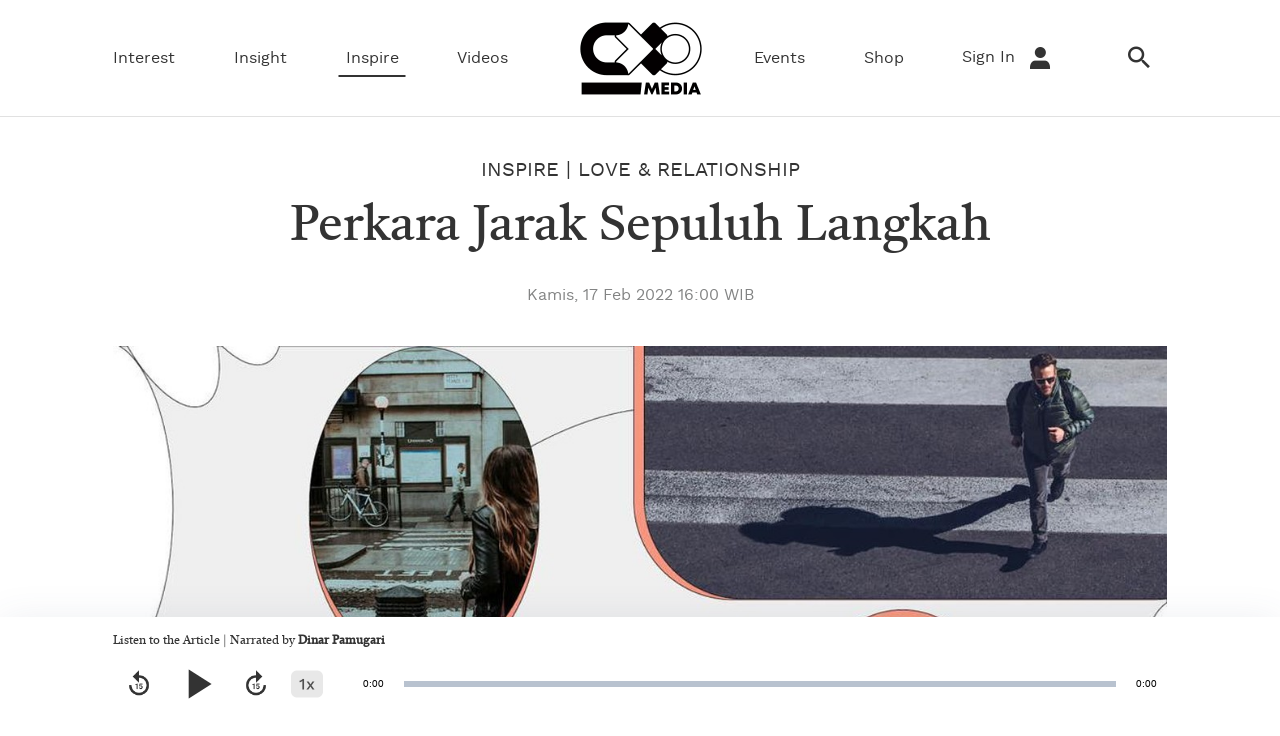

--- FILE ---
content_type: text/html; charset=UTF-8
request_url: https://www.cxomedia.id/love-and-relationship/20220216114332-92-173760/perkara-jarak-sepuluh-langkah
body_size: 12935
content:
<!DOCTYPE html>
<html lang="id-ID">

    <!-- s: head -->
    <head>

    <title>Perkara Jarak Sepuluh Langkah</title>

<link rel="dns-prefetch" href="https://www.cxomedia.id" >
            <link rel="dns-prefetch" href="https://cdn.cxomedia.id" >
            <link rel="dns-prefetch" href="https://cdn.detik.net.id" >
            <link rel="dns-prefetch" href="https://securepubads.g.doubleclick.net" >
            <link rel="dns-prefetch" href="https://cdnstatic.detik.com" >
            <link rel="dns-prefetch" href="https://akcdn.detik.net.id" >
            <link rel="dns-prefetch" href="https://www.gstatic.com" >
            <link rel="dns-prefetch" href="https://www.google-analytics.com" >
            <link rel="dns-prefetch" href="https://www.facebook.com" >
            <link rel="dns-prefetch" href="https://partner.googleadservices.com" >
            <link rel="dns-prefetch" href="https://connect.facebook.net" >
            <link rel="dns-prefetch" href="https://connect.detik.com" >
            <link rel="dns-prefetch" href="https://www.googletagmanager.com" >
<meta charset="utf-8">
<meta http-equiv="X-UA-Compatible" content="IE=edge">
<meta name="viewport" content="initial-scale = 1.0, user-scalable = no, width=device-width, height=device-height, maximum-scale=1.0">
<meta name="apple-mobile-web-app-capable" content="yes" />
<meta name="robots" content="max-snippet:-1">

<link rel="shortcut icon" href="https://cdn.cxomedia.id/assets/images/favicon/favicon-bg-Black-33.png?v=0.6.9" type="image/x-icon" />
<link rel="icon" type="image/png" href="https://cdn.cxomedia.id/assets/images/favicon/favicon-bg-Black-33.png?v=0.6.9" sizes="32x32">
<link rel="shortcut icon" href="https://cdn.cxomedia.id/assets/images/favicon/favicon-bg-Black-33.png?v=0.6.9">
<link rel="alternate" media="only screen and (max-width: 640px)" href="https://www.cxomedia.id/love-and-relationship/20220216114332-92-173760/perkara-jarak-sepuluh-langkah" />
<link rel="canonical" href="https://www.cxomedia.id/love-and-relationship/20220216114332-92-173760/perkara-jarak-sepuluh-langkah" />
<meta name="title" content="Perkara Jarak Sepuluh Langkah" />
<meta name="originalTitle" content="Perkara Jarak Sepuluh Langkah" />
<meta name="description" content="Perkara Jarak Sepuluh Langkah" />
<meta name="keywords" content="love, season of love, love story, love letter, cinta" />
<meta name="twitter:card" content="summary_large_image"/>
<meta name="twitter:site" content="@CxoMedia"/>
<meta name="twitter:site:id" content="@CxoMedia" />
<meta name="twitter:creator" content="@CxoMedia" />
<meta name="twitter:description" content="Perkara Jarak Sepuluh Langkah" />
<meta name="twitter:image:src" content="https://akcdn.detik.net.id/api/wm/2022/02/16/jarak-2_169.jpeg?w=650" />
<meta property="fb:admins" content="100000607566694" />
<meta property="fb:app_id" content="187960271237149" />
<meta property="article:author" content="https://www.facebook.com/cxomedia.ctcorp/" itemprop="author" />
<meta property="article:publisher" content="https://www.facebook.com/cxomedia.ctcorp/" />
<meta property="og:site_name" content="inspire"/>
<meta property="og:title" content="Perkara Jarak Sepuluh Langkah"/>
<meta property="og:url" content="https://www.cxomedia.id/love-and-relationship/20220216114332-92-173760/perkara-jarak-sepuluh-langkah"/>
<meta property="og:description" content="Perkara Jarak Sepuluh Langkah" />
<meta property="og:image" content="https://akcdn.detik.net.id/visual/2022/02/16/jarak-2_169.jpeg?w=650">
<meta property="og:image:width" content="650" />
<meta property="og:image:height" content="366" />
<meta property="og:type" content="article" />
<meta name="robots" content="index, follow" />
<meta name="kanalid" content="3-72-91-92" />
<meta name="articleid" content="173760" />
<meta name="articletype" content="singlepage" />
<meta name="createdate" content="2022/02/16 11:43:32" />
<meta name="publishdate" content="2022/02/17 16:00:00" />
<meta name="videopresent" content="No" />
<meta name="contenttype" content="singlepagenews" />
<meta name="platform" content="desktop" />
<meta name="tag" content="love,season of love,love story,love letter,cinta,200 words love story" />
<meta name="hl_nhl_wp" content="nonheadline-0" />
<meta name="hl_nhl_kanal" content="nonheadline-0-3-72-91-92" />
<meta name="site_name" content="cxo" />
<meta name="googlebot-news" content="index, follow" />
<meta name="googlebot" content="index, follow" />
<meta name="dtk:acctype" content="acc-cxomedia" />
<meta name="dtk:subacctype" content="desktop" />
<meta name="dtk:articleid" content="173760" />
<meta name="dtk:kanalid" content="92" />
<meta name="dtk:namakanal" content="inspire" />
<meta name="dtk:articletype" content="singlepage" />
<meta name="dtk:articledewasa" content="dewasatidak" />
<meta name="dtk:articlehoax" content="default" />
<meta name="dtk:createddate" content="2022/02/16 11:43:32" />
<meta name="dtk:createddateunix" content="1644986612000" />
<meta name="dtk:publishdate" content="2022/02/17 16:00:00" />
<meta name="dtk:publishdateunix" content="1645088400000" />
<meta name="dtk:contenttype" content="singlepagenews" />
<meta name="dtk:platform" content="desktop" />
<meta name="dtk:videopresent" content="No" />
<meta name="dtk:keywords" content="love, season of love, love story, love letter, cinta" />
<meta name="dtk:thumbnailUrl" content="https://akcdn.detik.net.id/visual/2022/02/16/jarak-3_169.jpeg?w=650" />
<meta name="dtk:status" content="1" />
<meta name="dtk:custom-title" content="perkara+jarak+sepuluh+langkah" />
<meta name="dtk:custom-type" content="detail" />
<meta name="dtk:custom-pagetype" content="text" />
<meta name="dtk:custom-siteid" content="8" />


<!-- s:dataStructure -->



    <script type="application/ld+json">
    {
      "@context": "https://schema.org",
      "@type": "BreadcrumbList",
      "itemListElement": [{
        "@type": "ListItem",
        "position": 1,
        "name": "Home",
        "item": "https://www.cxomedia.id/"
      },{
        "@type": "ListItem",
        "position": 2,
        "name": "inspire",
        "item": "https://www.cxomedia.id/inspire"
      }]
    }
    </script>

    <script type="application/ld+json">
    {
        "@context": "http://schema.org",
        "@type": "WebPage",
        "headline": "Perkara Jarak Sepuluh Langkah",
        "url": "https://www.cxomedia.id/love-and-relationship/20220216114332-92-173760/perkara-jarak-sepuluh-langkah",
        "datePublished": "2022-02-17T16:00:00+07:00",
        "image": "https://akcdn.detik.net.id/api/wm/2022/02/16/jarak-2_169.jpeg",
        "thumbnailUrl": "https://akcdn.detik.net.id/api/wm/2022/02/16/jarak-2_169.jpeg"
    }
    </script>

    <script type="application/ld+json">
        {
            "@context": "http://schema.org",
            "@type": "NewsArticle",
            "mainEntityOfPage": {
                "@type": "WebPage",
                "@id": "https://www.cxomedia.id/love-and-relationship/20220216114332-92-173760/perkara-jarak-sepuluh-langkah"
            },
            "headline": "Perkara Jarak Sepuluh Langkah",

                        "image": {
                "@type": "ImageObject",
                "url": "https://akcdn.detik.net.id/api/wm/2022/02/16/jarak-2_169.jpeg"
            },
            
            
            "datePublished": "2022-02-17T16:00:00+07:00",
            "dateModified": "1970-01-01T07:00:00+07:00",
            "author": {
                "@type": "Person",
                "name": "Riz Afrialldi"
            },
            "publisher": {
                "@type": "Organization",
                "name": "cxomedia",
                "logo": {
                    "@type": "ImageObject",
                    "url": "https://cdn.cxomedia.id/assets/images/logo/logo_cxo_white.png?v=0.6.9"
                }
            },
            "description": "Perkara Jarak Sepuluh Langkah"
        }
    </script>

    
<!-- e:dataStructure -->

    <link rel="preload" as="font" crossorigin type="font/woff2" href="https://cdn.cxomedia.id/assets/fonts/castoro/Castoro-Regular.woff2?v=0.6.9">
    <link rel="preload" as="font" crossorigin type="font/woff2" href="https://cdn.cxomedia.id/assets/fonts/castoro/Castoro-Italic.woff2?v=0.6.9">
    <link rel="preload" as="font" crossorigin type="font/woff2" href="https://cdn.cxomedia.id/assets/fonts/worksans/WorkSans-Regular.woff2?v=0.6.9">
    <link rel="preload" as="font" crossorigin type="font/woff2" href="https://cdn.cxomedia.id/assets/fonts/worksans/WorkSans-Bold.woff2?v=0.6.9">
    <link rel="preload" as="font" crossorigin type="font/woff2" href="https://cdn.cxomedia.id/assets/fonts/worksans/WorkSans-Light.woff2?v=0.6.9">
    <link rel="preload" as="font" crossorigin type="font/woff2" href="https://cdn.cxomedia.id/assets/fonts/worksans/WorkSans-SemiBold.woff2?v=0.6.9">
    <link rel="preload" as="font" crossorigin type="font/woff" href="https://cdn.cxomedia.id/assets/fonts/fonticon/cxomedia.woff?v=0.6.9">
    <link rel="preload" as="script" href="https://cdn.cxomedia.id/_aula/js/plugins.min.js?v=0.6.9">

    <!-- Core JS -->
    <script src="https://cdn.cxomedia.id/_aula/js/jquery-3.6.0.min.js?v=0.6.9"></script>

    <!-- s:custom style -->
    <style>
        .grecaptcha-badge {
            display: none
        }
    </style>
    <!-- e:custom style -->

    <!-- Core CSS -->
            <link rel="stylesheet" type="text/css" href="https://cdn.cxomedia.id/css/detail.css?v=0.6.9" />
    

    <link rel="stylesheet" type="text/css" href="https://cdn.cxomedia.id/css/sisip.css?v=0.6.9" />
    <link rel="stylesheet" type="text/css" href="https://cdn.cxomedia.id/css/loader.css?v=0.6.9" />

            <script src="https://cdn.detik.net.id/libs/detik-vertical/js/jquery.oembed.js?v=cxomedia.0.6.9"></script>
        <script>
            $(function() {
                $("a.embed").each(function() {
                    $(this).attr({
                        'data-token'    : '3129c0e979aff260fdf483849c91d26c',
                        'data-url'      : 'https://gambas.cxomedia.id/api/oembed',
                        'data-width'    : 540,
                        'data-height'   : 450
                    });
                });
            });
        </script>
        <script src="https://cdn.cxomedia.id/js/oembed.js?v=0.6.9"></script>
    
    <script src="https://cdn.detik.net.id/libs/sharebox/js/shareBox.js?v=2026020300"></script>

    <script src="https://cdn.detik.net.id/libs/detik-vertical/js/gtmdl.js?v=cxomedia.0.6.9"></script>

    <script type='text/javascript'>
				function _pt(_this, box, title, action) {
					dataLayer.push({
						'event'			: 'panel tracking',
						'action'		: 'klik '+action,
						'panelname'		: box.toLowerCase(),
						'pt_from_type'	: $('meta[name=contenttype]').attr('content'),
						'pt_from_kanal'	: $('meta[name=kanalid]').attr('content'),
						'pt_to_url' 	: _this.href,
						'pt_platform' 	: $('meta[name=platform]').attr('content'),
						'pt_to_page' 	: title
					})
                    console.log('pt:'+box+' => klik '+action+' => title '+title)
				}
			</script>
    <!-- S:Banner taghead -->
      <!-- taghead desktop -->
<link rel="stylesheet" type="text/css" href="https://cdn.detik.net.id/commerce/desktop/css/detik.ads-new.css">


<script async src="https://securepubads.g.doubleclick.net/tag/js/gpt.js"></script>
<script>
  window.googletag = window.googletag || {cmd: []};
  googletag.cmd.push(function() {
      
//googletag.defineSlot('/4905536/cxo_desktop/inspire/billboard', [[970, 250], [728, 90]], 'div-gpt-ad-1630552695895-0').addService(googletag.pubads());
      
gpt_mediumrectangle1 = googletag.defineSlot('/4905536/cxo_desktop/inspire/medium_rectangle1', [300, 250], 'div-gpt-ad-1630552749896-0').addService(googletag.pubads());
      
gpt_mediumrectangle2 = googletag.defineSlot('/4905536/cxo_desktop/inspire/medium_rectangle2', [300, 250], 'div-gpt-ad-1630552792769-0').addService(googletag.pubads());

googletag.pubads().addEventListener('slotRenderEnded', function(event) {

try {
if (event.slot == gpt_mediumrectangle1 && !event.isEmpty ){
var containsAd = !event.isEmpty,
widthMR1 = event.size[0],
heightMR1 = event.size[1];
$(".m-r1").css("height", heightMR1);
$(window).scroll(function(){stickyMR1();})
}
if (event.slot == gpt_mediumrectangle2 && !event.isEmpty ){
var containsAd = !event.isEmpty,
widthMR2 = event.size[0],
heightMR2 = event.size[1];
$(".m-r2").css("height", heightMR2);
$(window).scroll(function(){stickyMR2();});
}
} catch (e) {
console.log(e);
}
});

    googletag.pubads().enableSingleRequest();
    googletag.pubads().collapseEmptyDivs(true);
    googletag.enableServices();
  });

</script>    <!-- E:Banner taghead -->

    <script type="text/javascript">
        var EO_SUBCAT = '';
        var baseurl = 'https://www.cxomedia.id';
        const recaptcha_sitekey = '6LeMFEEcAAAAALlbmACExsfNq8yS9AsyvXBCg5as';
        const shop_keyword = 'shop';
    </script>

                        <!-- Google Tag Manager -->
<script>(function(w,d,s,l,i){w[l]=w[l]||[];w[l].push({'gtm.start':
new Date().getTime(),event:'gtm.js'});var f=d.getElementsByTagName(s)[0],
j=d.createElement(s),dl=l!='dataLayer'?'&l='+l:'';j.async=true;j.src=
'https://www.googletagmanager.com/gtm.js?id='+i+dl;f.parentNode.insertBefore(j,f);
})(window,document,'script','dataLayer','GTM-PZ9MHJ7');</script>
<!-- End Google Tag Manager -->            
    
</head>
    <!-- e: head -->

    <body>

                                    <!-- Google Tag Manager (noscript) -->
<noscript><iframe src="https://www.googletagmanager.com/ns.html?id=GTM-PZ9MHJ7"
height="0" width="0" style="display:none;visibility:hidden"></iframe></noscript>
<!-- End Google Tag Manager (noscript) -->                    
        <!-- s:banner billboard -->
                 <!-- e:banner billboard -->

        <!-- s: header -->
        <!-- ADS -->
<!-- ADS -->

<!-- BILLBOARD -->
<!-- BILLBOARD -->

<header class="header">
    <div class="container header__scroll">
        <div class="grid-row">
            <div class="header__logo">
                <a href="https://www.cxomedia.id">
                    <img src="https://cdn.cxomedia.id/images/logo/logo-cxo-black@2.webp?v=0.6.9" alt="img-alt" title="img-title" width="80" height="45">
                </a>
            </div>
            <div class="column">
                <nav class="navbar-first">
                    <ul class="nav">
                                                    <li class="nav__item dropdown-wrap ">
                                <a href="https://www.cxomedia.id/interest" class="dropdown">Interest</a>
                                <div class="dropdown-menu">
    <div class="dropdown-menu__content dropdown-menu__content-article belt-wrap-dp">
        <div class="container dropdown-box">
            <div class="grid-row pdt-16 pdb-16">
                <div class="column-2">
                                            <a href="https://www.cxomedia.id/fashion" class="font-bold btn--link pdt-8 pdb-8">Fashion</a>
                                            <a href="https://www.cxomedia.id/wellness" class="font-bold btn--link pdt-8 pdb-8">Wellness</a>
                                            <a href="https://www.cxomedia.id/art-and-culture" class="font-bold btn--link pdt-8 pdb-8">Art & Culture</a>
                                            <a href="https://www.cxomedia.id/home" class="font-bold btn--link pdt-8 pdb-8">Home</a>
                                    </div>

                <div class=column-10 data-name="detik-vertical" data-target="block/beritautama-menu" kanal="10">
                    <div class="list-content list-content--column grid-row mgt-0 ph-item">
                                                    <article class="list-content__item column-2">
                                <div class="ph-col">
                                    <div class="ph-picture-half"></div>
                                    <div class="ph-row">
                                        <div class="ph-col-6"></div>
                                        <div class="ph-col-6 empty"></div>

                                        <div class="ph-col-12 big"></div>
                                        <div class="ph-col-4 big"></div>
                                    </div>
                                </div>
                            </article>
                                                    <article class="list-content__item column-2">
                                <div class="ph-col">
                                    <div class="ph-picture-half"></div>
                                    <div class="ph-row">
                                        <div class="ph-col-6"></div>
                                        <div class="ph-col-6 empty"></div>

                                        <div class="ph-col-12 big"></div>
                                        <div class="ph-col-4 big"></div>
                                    </div>
                                </div>
                            </article>
                                                    <article class="list-content__item column-2">
                                <div class="ph-col">
                                    <div class="ph-picture-half"></div>
                                    <div class="ph-row">
                                        <div class="ph-col-6"></div>
                                        <div class="ph-col-6 empty"></div>

                                        <div class="ph-col-12 big"></div>
                                        <div class="ph-col-4 big"></div>
                                    </div>
                                </div>
                            </article>
                                                    <article class="list-content__item column-2">
                                <div class="ph-col">
                                    <div class="ph-picture-half"></div>
                                    <div class="ph-row">
                                        <div class="ph-col-6"></div>
                                        <div class="ph-col-6 empty"></div>

                                        <div class="ph-col-12 big"></div>
                                        <div class="ph-col-4 big"></div>
                                    </div>
                                </div>
                            </article>
                                                    <article class="list-content__item column-2">
                                <div class="ph-col">
                                    <div class="ph-picture-half"></div>
                                    <div class="ph-row">
                                        <div class="ph-col-6"></div>
                                        <div class="ph-col-6 empty"></div>

                                        <div class="ph-col-12 big"></div>
                                        <div class="ph-col-4 big"></div>
                                    </div>
                                </div>
                            </article>
                                                    <article class="list-content__item column-2">
                                <div class="ph-col">
                                    <div class="ph-picture-half"></div>
                                    <div class="ph-row">
                                        <div class="ph-col-6"></div>
                                        <div class="ph-col-6 empty"></div>

                                        <div class="ph-col-12 big"></div>
                                        <div class="ph-col-4 big"></div>
                                    </div>
                                </div>
                            </article>
                                            </div>
                </div>
            </div>
        </div>
    </div>
</div>
                            </li>
                                                    <li class="nav__item dropdown-wrap ">
                                <a href="https://www.cxomedia.id/insight" class="dropdown">Insight</a>
                                <div class="dropdown-menu">
    <div class="dropdown-menu__content dropdown-menu__content-article belt-wrap-dp">
        <div class="container dropdown-box">
            <div class="grid-row pdt-16 pdb-16">
                <div class="column-2">
                                            <a href="https://www.cxomedia.id/science" class="font-bold btn--link pdt-8 pdb-8">Science</a>
                                            <a href="https://www.cxomedia.id/general-knowledge" class="font-bold btn--link pdt-8 pdb-8">General Knowledge</a>
                                            <a href="https://www.cxomedia.id/business-and-career" class="font-bold btn--link pdt-8 pdb-8">Business & Career</a>
                                    </div>

                <div class=column-10 data-name="detik-vertical" data-target="block/beritautama-menu" kanal="41">
                    <div class="list-content list-content--column grid-row mgt-0 ph-item">
                                                    <article class="list-content__item column-2">
                                <div class="ph-col">
                                    <div class="ph-picture-half"></div>
                                    <div class="ph-row">
                                        <div class="ph-col-6"></div>
                                        <div class="ph-col-6 empty"></div>

                                        <div class="ph-col-12 big"></div>
                                        <div class="ph-col-4 big"></div>
                                    </div>
                                </div>
                            </article>
                                                    <article class="list-content__item column-2">
                                <div class="ph-col">
                                    <div class="ph-picture-half"></div>
                                    <div class="ph-row">
                                        <div class="ph-col-6"></div>
                                        <div class="ph-col-6 empty"></div>

                                        <div class="ph-col-12 big"></div>
                                        <div class="ph-col-4 big"></div>
                                    </div>
                                </div>
                            </article>
                                                    <article class="list-content__item column-2">
                                <div class="ph-col">
                                    <div class="ph-picture-half"></div>
                                    <div class="ph-row">
                                        <div class="ph-col-6"></div>
                                        <div class="ph-col-6 empty"></div>

                                        <div class="ph-col-12 big"></div>
                                        <div class="ph-col-4 big"></div>
                                    </div>
                                </div>
                            </article>
                                                    <article class="list-content__item column-2">
                                <div class="ph-col">
                                    <div class="ph-picture-half"></div>
                                    <div class="ph-row">
                                        <div class="ph-col-6"></div>
                                        <div class="ph-col-6 empty"></div>

                                        <div class="ph-col-12 big"></div>
                                        <div class="ph-col-4 big"></div>
                                    </div>
                                </div>
                            </article>
                                                    <article class="list-content__item column-2">
                                <div class="ph-col">
                                    <div class="ph-picture-half"></div>
                                    <div class="ph-row">
                                        <div class="ph-col-6"></div>
                                        <div class="ph-col-6 empty"></div>

                                        <div class="ph-col-12 big"></div>
                                        <div class="ph-col-4 big"></div>
                                    </div>
                                </div>
                            </article>
                                                    <article class="list-content__item column-2">
                                <div class="ph-col">
                                    <div class="ph-picture-half"></div>
                                    <div class="ph-row">
                                        <div class="ph-col-6"></div>
                                        <div class="ph-col-6 empty"></div>

                                        <div class="ph-col-12 big"></div>
                                        <div class="ph-col-4 big"></div>
                                    </div>
                                </div>
                            </article>
                                            </div>
                </div>
            </div>
        </div>
    </div>
</div>
                            </li>
                                                    <li class="nav__item dropdown-wrap nav__item--active">
                                <a href="https://www.cxomedia.id/inspire" class="dropdown">Inspire</a>
                                <div class="dropdown-menu">
    <div class="dropdown-menu__content dropdown-menu__content-article belt-wrap-dp">
        <div class="container dropdown-box">
            <div class="grid-row pdt-16 pdb-16">
                <div class="column-2">
                                            <a href="https://www.cxomedia.id/human-stories" class="font-bold btn--link pdt-8 pdb-8">Human Stories</a>
                                            <a href="https://www.cxomedia.id/love-and-relationship" class="font-bold btn--link pdt-8 pdb-8">Love & Relationship</a>
                                    </div>

                <div class=column-10 data-name="detik-vertical" data-target="block/beritautama-menu" kanal="72">
                    <div class="list-content list-content--column grid-row mgt-0 ph-item">
                                                    <article class="list-content__item column-2">
                                <div class="ph-col">
                                    <div class="ph-picture-half"></div>
                                    <div class="ph-row">
                                        <div class="ph-col-6"></div>
                                        <div class="ph-col-6 empty"></div>

                                        <div class="ph-col-12 big"></div>
                                        <div class="ph-col-4 big"></div>
                                    </div>
                                </div>
                            </article>
                                                    <article class="list-content__item column-2">
                                <div class="ph-col">
                                    <div class="ph-picture-half"></div>
                                    <div class="ph-row">
                                        <div class="ph-col-6"></div>
                                        <div class="ph-col-6 empty"></div>

                                        <div class="ph-col-12 big"></div>
                                        <div class="ph-col-4 big"></div>
                                    </div>
                                </div>
                            </article>
                                                    <article class="list-content__item column-2">
                                <div class="ph-col">
                                    <div class="ph-picture-half"></div>
                                    <div class="ph-row">
                                        <div class="ph-col-6"></div>
                                        <div class="ph-col-6 empty"></div>

                                        <div class="ph-col-12 big"></div>
                                        <div class="ph-col-4 big"></div>
                                    </div>
                                </div>
                            </article>
                                                    <article class="list-content__item column-2">
                                <div class="ph-col">
                                    <div class="ph-picture-half"></div>
                                    <div class="ph-row">
                                        <div class="ph-col-6"></div>
                                        <div class="ph-col-6 empty"></div>

                                        <div class="ph-col-12 big"></div>
                                        <div class="ph-col-4 big"></div>
                                    </div>
                                </div>
                            </article>
                                                    <article class="list-content__item column-2">
                                <div class="ph-col">
                                    <div class="ph-picture-half"></div>
                                    <div class="ph-row">
                                        <div class="ph-col-6"></div>
                                        <div class="ph-col-6 empty"></div>

                                        <div class="ph-col-12 big"></div>
                                        <div class="ph-col-4 big"></div>
                                    </div>
                                </div>
                            </article>
                                                    <article class="list-content__item column-2">
                                <div class="ph-col">
                                    <div class="ph-picture-half"></div>
                                    <div class="ph-row">
                                        <div class="ph-col-6"></div>
                                        <div class="ph-col-6 empty"></div>

                                        <div class="ph-col-12 big"></div>
                                        <div class="ph-col-4 big"></div>
                                    </div>
                                </div>
                            </article>
                                            </div>
                </div>
            </div>
        </div>
    </div>
</div>
                            </li>
                                                <li class="nav__item ">
                            <a href="https://www.cxomedia.id/videos">Videos</a>
                        </li>
                        <li class="nav__item-logo">
                            <a href="https://www.cxomedia.id">
                                 <img src="https://cdn.cxomedia.id/images/logo/logo-cxo-black@2.webp?v=0.6.9" alt="img-alt" title="img-title" width="148" height="83">
                            </a>
                        </li>
                        <li class="nav__item ">
                            <a href="https://www.cxomedia.id/events">Events</a>
                        </li>
                        <li class="nav__item ">
                            <a href="https://www.cxomedia.id/shop">Shop</a>
                        </li>

                        
                        <!-- login loader -->
                        <li class="nav__item mgr-16 nav-push-right loginLoader">
                            <div class="loader">Loading...</div>
                        </li>
                        <!-- login loader -->

                        <!-- not login  -->
                        <li class="nav__item mgr-16 nav-push-right NotLogin" style="display: none;">
                            <a href="https://connect.detik.com/oauth/authorize?clientId=10287&redirectUrl=https%3A%2F%2Fwww.cxomedia.id%2Fauthorize%3Fu%3Dhttps%3A%2F%2Fwww.cxomedia.id%2Flove-and-relationship%2F20220216114332-92-173760%2Fperkara-jarak-sepuluh-langkah&backURL=https%3A%2F%2Fwww.cxomedia.id%2Flove-and-relationship%2F20220216114332-92-173760%2Fperkara-jarak-sepuluh-langkah"  class="to_login">Sign In <i class="icon icon-user icon--sm mgl-8"></i></a>
                        </li>
                        <!-- not login  -->

                       <!-- after login  -->
                        <li class="nav__item droplink nav-push-right mgr-16 HasLogin" style="display: none;">
                            <a id="UsernameLabel" href="#"></a>
                            <div class="drophover">
                                <ul>
                                    <li>
                                        <a id="UsernameInfo" href="#">Profile</a>
                                        <a href="https://connect.detik.com/oauth/signout?redirectUrl=https%3A%2F%2Fwww.cxomedia.id%2Flove-and-relationship%2F20220216114332-92-173760%2Fperkara-jarak-sepuluh-langkah">Log Out</a>
                                    </li>
                                </ul>
                            </div>
                        </li>
                       <!-- after login  -->

                        <li class="nav__item mgr-16">
                            <a href="https://www.cxomedia.id/search"><i class="icon icon-search icon--sm"></i></a>
                        </li>
                    </ul>
                </nav>
            </div>
        </div>
    </div>
</header>

<!--s:detikconnect-client-->
<script defer type="text/javascript" src="https://cdn.detik.net.id/libs/dc/v1/detikconnect_auto_login.js"></script>
<script type='text/javascript'>
    $(document).ready(function() {
        detikConnectAutoLogin('10287', false, onLoginClient);
    });
</script>

<script type='text/javascript'>
    function onLoginClient(data){
        if (data.is_login) {
            $('.loginLoader').remove();
            if (!data.is_verify_adult) {
                                                                }

            var fullname = (`${data.first_name} ${data.last_name}`);
            $('#connectDetikAvatar').attr('data-src', data.avatar);
            $('#connectDetikAvatar').attr('alt', data.fullname);
            $('#UsernameLabel').text(fullname);
            $('#UsernameInfo').attr('href', `https://connect.detik.com/dashboard/`);

            $('.NotLogin').hide();
            $('.HasLogin').show();
        } else {
            $('.loginLoader').remove();
                                        
            $('.NotLogin').show();
            $('.HasLogin').hide();
        }
    }
</script>
        <!-- e: header -->

        
        <!-- s: maincontent -->
        
<div class="container">
        <div class="detail__header">
        <h2 class="detail__subtitle">
            <a href="https://www.cxomedia.id/inspire" class="btn--link">Inspire</a> |
                                                                                                                                                                                                                                                                                                                                                                                                <a href="https://www.cxomedia.id/love-and-relationship">Love & Relationship</a>
                                    </h2>
        <h1 class="detail__title">
            Perkara Jarak Sepuluh Langkah        </h1>
        <div class="detail__date"> Kamis, 17 Feb 2022 16:00 WIB </div>

    </div>

    <div class="detail__media">
        <figure class="detail__media-image ">
            <img class="p_img_zoomin" src="https://akcdn.detik.net.id/visual/2022/02/16/jarak-3_169.jpeg?w=1300&q=90" alt="Perkara Jarak Sepuluh Langkah" title="Perkara Jarak Sepuluh Langkah">
            <figcaption class="detail__media-caption">Foto: pexels flora westbrook, pexels hashim rogers</figcaption>
        </figure>
    </div>

    
    <div class="grid-row mgt-24">
		<div class="column-8">
				<div class="detail__body">
					<div class="detail__body-text">
                                            <strong>Jakarta</strong> -
                                        <p>Pada sebuah ruang tidak dikenal, dua orang asing dipertemukan keadaan. Kondisinya sunyi dan sepi: hanya ada dua buah meja di kedua sudutnya, yang terpisah beberapa langkah.</p><p>Seorang wanita datang duluan dan mengisi sudut jendela. Sementara seorang pria, datang setelahnya dan menempati sisi seberang. Di antara keheningan, keduanya rajin bersilang pandang meski tidak disusul perkataan.</p>
    <div class="box  cb-related-articles container-full">
    
        <div class="container-full">
            <div class="box__title box__title--no-border">
                Related Articles For You
            </div>
        </div>

        <div class="container">
            <div class="grid-row flex-between">

                                    <article class="column-6">
                        <div class="media media--left block-link">
                            <div class="media__image">
                                





                                <a href="https://www.cxomedia.id/love-and-relationship/20220215163155-92-173740/200-words-love-story-a-train-to-nowhere"  class="media__link">
                                    <span class="ratiobox lqd">
                                        <img src="https://akcdn.detik.net.id/visual/2022/02/15/cinta_43.jpeg?w=350&q=90" alt="200 Words Love Story: A Train to Nowhere" title="200 Words Love Story: A Train to Nowhere">
                                    </span>                    
                                </a>
                            </div>
                            <div class="media__text">
                                 
 

<h3 class="media__subtitle"> 
            <a href="https://www.cxomedia.id/inspire" >Inspire</a> 
        |
            <a href="https://www.cxomedia.id/love-and-relationship" >Love & Relationship</a> 
      
</h3>                                <h2 class="media__title">
                                    <a href="https://www.cxomedia.id/love-and-relationship/20220215163155-92-173740/200-words-love-story-a-train-to-nowhere" class="media__link">200 Words Love Story: A Train to Nowhere</a>
                                </h2>
                                                <div class="media__author">By 
            Anastasya Lavenia        </div>
                                </div>
                        </div>
                    </article>
                                    <article class="column-6">
                        <div class="media media--left block-link">
                            <div class="media__image">
                                





                                <a href="https://www.cxomedia.id/love-and-relationship/20220209170619-92-173656/200-words-love-story-illicit-affair"  class="media__link">
                                    <span class="ratiobox lqd">
                                        <img src="https://akcdn.detik.net.id/visual/2022/02/09/illicit-affair_43.jpeg?w=350&q=90" alt="200 Words Love Story: Illicit Affair" title="200 Words Love Story: Illicit Affair">
                                    </span>                    
                                </a>
                            </div>
                            <div class="media__text">
                                 
 

<h3 class="media__subtitle"> 
            <a href="https://www.cxomedia.id/inspire" >Inspire</a> 
        |
            <a href="https://www.cxomedia.id/love-and-relationship" >Love & Relationship</a> 
      
</h3>                                <h2 class="media__title">
                                    <a href="https://www.cxomedia.id/love-and-relationship/20220209170619-92-173656/200-words-love-story-illicit-affair" class="media__link">200 Words Love Story: Illicit Affair</a>
                                </h2>
                                                <div class="media__author">By 
            Dinar Pamugari        </div>
                                </div>
                        </div>
                    </article>
                
            </div>
        </div>
    </div>
<p>Dalam merdu kesunyian, sang pria mencoba menyapa. Melalui tajam pandangan matanya, ia menyiratkan pesan, "halo, mari berkenalan." Sementara sang wanita yang tenang, membalasnya dengan menyiratkan tatapan berbinar layaknya ungkapan "halo, mari saling mengenal," seraya mengedip perlahan.</p><!-- s: parallax --><!-- e: parallax --><p>Saat itu, matahari tengah menyingsing di ufuk barat. Pun begitu, keduanya tak kunjung menerangi keadaan dengan obrolan, hanya semakin rajin bercuri pandang. Saat gelap benar-benar datang, sang wanita bersiap meninggalkan ruangan.</p><p>Di hadapan jendela, sang wanita berdiri sembari menggantungkan tas ke pundaknya. Sedikit melempar pandang kepada sang pria, wanita itu mengangguk lembut dan perlahan. Tak lama, ia melangkah ke luar ruangan.</p><p>Hal itu lantas menyudahi lamunan sang pria. Sebuah anggukan yang lembut, dicernanya sebagai undangan bertukar makna. Demi mengejar ketertinggalan, sang pria bergegas meninggalkan ruangan. Pada langkah yang mulai lebih cepat dari detak jantungnya, sang pria telah sampai di halaman. Dilihatnya sang wanita berdiri ayu di muka pekarangan.</p><p>Langkahnya yang secepat kilat akhirnya terhenti seketika, tatkala melihat sang wanita justru menumpangi kendaraan biru berlambang burung yang juga kebiruan. Selagi terpaku di perhentian, sang pria menatap tajam ke balik jendela kaca kehitaman. Dengan sekuat tenaga, dibacanya pesan pada sorot mata sang wanita untuk yang terakhir kalinya. Kira-kira, begini ucap sang wanita, "bodoh, diamlah di sana. Cinta terbaikmu yang sedari tadi berjarak sepuluh langkah, telah terbang untuk selamanya."</p><p></p><p><a href="https://www.cxomedia.id/embed/video/173759" article_id="173759" author="Dinar Pamugari" id="idaudiocxo" class="embed audiocxo">[Gambas:Audio CXO]</a></p><p></p>
                    <strong><strong>(RIA/MEL)</strong></strong>

                    <div class="font-paragraph">
                        <div class="grid-row no-gutter mgt-24">

                            <!-- TAGS -->
                            <div class="column-8">
                                <div class="detail__tag">
                                    <div class="font-xl mgb-16">Tags</div>
                                    <div class="display-flex-wrap">
                                                                <a href="https://www.cxomedia.id/tag/love" class="btn--secondary">#love</a>
                                <a href="https://www.cxomedia.id/tag/season+of+love" class="btn--secondary">#season of love</a>
                                <a href="https://www.cxomedia.id/tag/love+story" class="btn--secondary">#love story</a>
                                <a href="https://www.cxomedia.id/tag/love+letter" class="btn--secondary">#love letter</a>
                                <a href="https://www.cxomedia.id/tag/cinta" class="btn--secondary">#cinta</a>
                                <a href="https://www.cxomedia.id/tag/200+words+love+story" class="btn--secondary">#200 words love story</a>
                                                </div>
                                </div>
                            </div>
                            <!-- TAGS -->


                            <!-- SHARE -->
                            
<script>
    var article = {
        idnews   : 173760,
        idkanal  : 92    };

    $(document).ready(function () {
        setTimeout(
            function() {shareBox.run($('.sharetopx'))}, 1000
        );
    });


</script>

<div class="column ">
    <div class="detail__share  sharetopx">
        <div class="font-xl mgb-16">Share</div>
        <div class="display-flex-wrap">
            <a href="whatsapp://send?text=<Perkara Jarak Sepuluh Langkah https://www.cxomedia.id/love-and-relationship/20220216114332-92-173760/perkara-jarak-sepuluh-langkah" class="whatsap icon-item btn--primary"
                data-url="https://www.cxomedia.id/love-and-relationship/20220216114332-92-173760/perkara-jarak-sepuluh-langkah"
                data-title="Perkara Jarak Sepuluh Langkah"
                data-image="https://akcdn.detik.net.id/visual/2022/02/16/jarak-3_169.jpeg?w=750&q=90"
                data-desc="Perkara Jarak Sepuluh Langkah">
            <i class="icon icon-whatsapp"></i>
            </a>
            <a href="#" class="tw icon-item btn--primary"
                data-url="https://www.cxomedia.id/love-and-relationship/20220216114332-92-173760/perkara-jarak-sepuluh-langkah"
                data-title="Perkara Jarak Sepuluh Langkah"
                data-image="https://akcdn.detik.net.id/visual/2022/02/16/jarak-3_169.jpeg?w=750&q=90"
                data-desc="Perkara Jarak Sepuluh Langkah">
            <i class="icon icon-twitter"></i>
            </a>
            <a href="#" class="fb icon-item btn--primary"
                data-url="https://www.cxomedia.id/love-and-relationship/20220216114332-92-173760/perkara-jarak-sepuluh-langkah"
                data-title="Perkara Jarak Sepuluh Langkah"
                data-image="https://akcdn.detik.net.id/visual/2022/02/16/jarak-3_169.jpeg?w=750&q=90"
                data-desc="Perkara Jarak Sepuluh Langkah">
            <i class="icon icon-facebook-circle"></i>
            </a>
            <a href="#" class="linked icon-item btn--primary"
                data-url="https://www.cxomedia.id/love-and-relationship/20220216114332-92-173760/perkara-jarak-sepuluh-langkah"
                data-title="Perkara Jarak Sepuluh Langkah"
                data-image="https://akcdn.detik.net.id/visual/2022/02/16/jarak-3_169.jpeg?w=750&q=90"
                data-desc="Perkara Jarak Sepuluh Langkah">
            <i class="icon icon-linkedin"></i>
            </a>
        </div>
    </div>
</div>
                            <!-- SHARE -->

                        </div>
                    </div>

                    </div>
                </div>
        </div>
        <div class="column-4">
            <div class="sticky">
                <!-- s:banner mediumrectangle1 -->
                <style>
.mr_sticky{
position: fixed;
z-index: 9;
}
</style>

<div class="mr1" style="margin-bottom: 5px;" id="mr1">

<!-- /4905536/cxo_desktop/inspire/medium_rectangle1 -->
<div id='div-gpt-ad-1630552749896-0' style='min-width: 300px; min-height: 250px;'>
  <script>
    googletag.cmd.push(function() { googletag.display('div-gpt-ad-1630552749896-0'); });
  </script>
</div>

</div>
<script>
$(window).scroll(function(){stickyMR1();})
function stickyMR1(){
var MR_1 = document.getElementById("mr1");

if (MR_1){
var
scrollTop_MR_1 = MR_1.getBoundingClientRect().top,
mr=$("#mr1"),
position_MR1 = ((typeof $(".top_banner_bar").outerHeight() === "undefined") ? 0 : $(".top_banner_bar").outerHeight())+((typeof $("#billboard_banner").outerHeight() === "undefined")? 0 : $("#billboard_banner").outerHeight())+((typeof $(".dtkframebar").outerHeight() === "undefined") ? 0 : $(".dtkframebar").outerHeight()) ;

if (mr.length && (scrollTop_MR_1) <= position_MR1){

mr.addClass("mr_sticky");
if ($(".top_banner_bar").length > 0) {
mr.css({top: "115px"});
}
else{
mr.css({top: "60px"});
}
setTimeout(function(){
$(".mr1").removeClass("mr_sticky");
$(".mr1").removeAttr("id");
$(".mr1").removeAttr("style");
}, 3000);
}
}
}
</script>                <!-- e:banner mediumrectangle1 -->

                <!-- s:banner mediumrectangle2 -->
                <style>
.mr_sticky{
position: fixed;
z-index: 9;
}
</style>
<div class="mr2" id="mr2">

<!-- /4905536/cxo_desktop/inspire/medium_rectangle2 -->
<div id='div-gpt-ad-1630552792769-0' style='min-width: 300px; min-height: 250px;'>
  <script>
    googletag.cmd.push(function() { googletag.display('div-gpt-ad-1630552792769-0'); });
  </script>
</div>

</div>
<script>
function stickyMR2(){
var MR_2 = document.getElementById("mr2");

if (MR_2){
var scrollTop_MR_2 = MR_2.getBoundingClientRect().top,
mr2=$("#mr2"),
position_MR2 = ((typeof $(".top_banner_bar").outerHeight() === "undefined") ? 0 : $(".top_banner_bar").outerHeight())+((typeof $("#billboard_banner").outerHeight() === "undefined")? 0 : $("#billboard_banner").outerHeight())+((typeof $(".dtkframebar").outerHeight() === "undefined") ? 0 : $(".dtkframebar").outerHeight())+((typeof $('.mr1').outerHeight() === "undefined") ? 0 : $('.mr1').outerHeight()) ;

if (mr2.length && (scrollTop_MR_2) <= position_MR2){
mr2.addClass("mr_sticky");
if (($("#mr1").hasClass("mr_sticky")) && ($(".top_banner_bar").length > 0)){
mr2.css({top: '370px'});
}
else if ($(".top_banner_bar").length > 0) {
mr2.css({top: "115px"});
}
else if (mr2.hasClass('mr_sticky') && (($(".mr1").height()) > 250)){
mr2.css({top: '670px'});
}
else if ($("#mr1").hasClass('mr_sticky')){
mr2.css({top: '320px'});
}
else{
mr2.css({top: "60px"});
}

setTimeout(function(){
$(".mr2").removeClass("mr_sticky");
$(".mr2").removeAttr("id");
$(".mr2").removeAttr("style");
}, 3000);
}
}
}


</script>                <!-- e:banner mediumrectangle2 -->
            </div>
        </div>
    </div>

    <hr>

    <!-- ABOUT AUTHOR -->
    <div class="box cb cb-about-author ">
	<div class="media media--left media--author">
        <div class="media__image">
            <a href="#" class="media__link">
                <span class="ratiobox lqd circle">
                    <img src="https://connect.detik.com/static/detikid/images/default_me.jpg" alt="img-alt" title="img-title">
                </span>
            </a>
        </div>
        <div class="media__text">
            <span class="font-xs color-white pdb-8">Author</span>
            <h3 class="font-lg mgb-16"><a href="#">Riz Afrialldi</a></h3>
            <section data-name="detik-vertical"  data-target="detail/author" email="aldi@cxo.id">
            </section>

        </div>
    </div>
</div>
    <!-- ABOUT AUTHOR --> 

    <!-- KOMENTAR BOX -->
    <div class="grid-row" >
        <div class="column-8">
            
    <script src="https://cdn.detik.net.id/libs/comment/v2/js/zoid.min.js?2026020300"></script>
		<script src="https://cdn.detik.net.id/libs/comment/v2/js/bridge.js?2026020300"></script>
    <script type='text/javascript'>

        CommentComponent({
            url: 'https://www.cxomedia.id/love-and-relationship/20220216114332-92-173760/perkara-jarak-sepuluh-langkah',
            idArtikel: 173760,
            kanal: 92,
            date: '17-02-2022',
            title: 'Perkara Jarak Sepuluh Langkah',
            clientId:  10287,
            prokontra:  0,
            prefix:  'cxo',
            kanalAds: 'cxomedia',
            envAds: 'desktop',
            pembukaDiskusi: '',      
            onLogin,
            onResize,
            onScroll,
            onAlert,
        }).render('#commentWidget');

    </script>

    <div class="box komentar_box mgt-0 pdt-0 cb-margin-bottom-0" id='commentWidget'></div>

                
        </div>
        <div class="column-4"></div>
    </div>
    <!-- KOMENTAR BOX -->

    <!-- RECOMMENDATION -->
    <div class="box cb cb-recommended cb-margin-top-0">
    <div class="box__title box__title-center">
        RECOMMENDED FOR YOU
    </div>
    <div class="grid-row list-content list-content--column" data-name="detik-vertical" data-target="detail/rekomendasi" kanal="91" >
                    <article class="ph-col-4 ph-gutter mgb-24">
                <div class="ph-picture-full"></div>
                <div class="ph-row">
                    <div class="ph-col-6"></div>
                    <div class="ph-col-6 empty"></div>

                    <div class="ph-col-12 big"></div>
                    <div class="ph-col-4 big"></div>

                    <div class="ph-col-12 big empty"></div>
                    <div class="ph-col-6"></div>
                </div>
            </article>
                    <article class="ph-col-4 ph-gutter mgb-24">
                <div class="ph-picture-full"></div>
                <div class="ph-row">
                    <div class="ph-col-6"></div>
                    <div class="ph-col-6 empty"></div>

                    <div class="ph-col-12 big"></div>
                    <div class="ph-col-4 big"></div>

                    <div class="ph-col-12 big empty"></div>
                    <div class="ph-col-6"></div>
                </div>
            </article>
                    <article class="ph-col-4 ph-gutter mgb-24">
                <div class="ph-picture-full"></div>
                <div class="ph-row">
                    <div class="ph-col-6"></div>
                    <div class="ph-col-6 empty"></div>

                    <div class="ph-col-12 big"></div>
                    <div class="ph-col-4 big"></div>

                    <div class="ph-col-12 big empty"></div>
                    <div class="ph-col-6"></div>
                </div>
            </article>
            </div>
</div>
    <!-- RECOMMENDATION -->

    <!-- TRENDING -->
    <div class="box cb cb-trending" data-name="detik-vertical" data-target="detail/trending" tag="trendingcxo">
    <div class="belt-wrap">
        <div class="box__title box__title-center">
            TRENDING
        </div>
        <div class="container">
            <div class="grid-row flex-between">
                                    <article class="column-4">
                        <div class="media media--left block-link">
                            <div class="media__image ph-item ph-blank">
                                <div class="ph-col-12 ph-no-gutter">
                                    <div class="ph-picture-thumb"></div>
                                </div>
                            </div>
                            <div class="media__text ph-item ph-blank">
                                <div>
                                    <div class="ph-row">
                                        <div class="ph-col-12"></div>
                                        <div class="ph-col-6"></div>
                                        <div class="ph-col-6 empty"></div>
                                        <div class="ph-col-12 empty"></div>
                                        <div class="ph-col-6"></div>
                                    </div>
                                </div>
                            </div>
                        </div>
                    </article>
                                    <article class="column-4">
                        <div class="media media--left block-link">
                            <div class="media__image ph-item ph-blank">
                                <div class="ph-col-12 ph-no-gutter">
                                    <div class="ph-picture-thumb"></div>
                                </div>
                            </div>
                            <div class="media__text ph-item ph-blank">
                                <div>
                                    <div class="ph-row">
                                        <div class="ph-col-12"></div>
                                        <div class="ph-col-6"></div>
                                        <div class="ph-col-6 empty"></div>
                                        <div class="ph-col-12 empty"></div>
                                        <div class="ph-col-6"></div>
                                    </div>
                                </div>
                            </div>
                        </div>
                    </article>
                                    <article class="column-4">
                        <div class="media media--left block-link">
                            <div class="media__image ph-item ph-blank">
                                <div class="ph-col-12 ph-no-gutter">
                                    <div class="ph-picture-thumb"></div>
                                </div>
                            </div>
                            <div class="media__text ph-item ph-blank">
                                <div>
                                    <div class="ph-row">
                                        <div class="ph-col-12"></div>
                                        <div class="ph-col-6"></div>
                                        <div class="ph-col-6 empty"></div>
                                        <div class="ph-col-12 empty"></div>
                                        <div class="ph-col-6"></div>
                                    </div>
                                </div>
                            </div>
                        </div>
                    </article>
                            </div>
            <div class="grid-row flex-between mgt-40">
                                    <article class="column-4">
                        <div class="media media--left block-link">
                            <div class="media__image ph-item ph-blank">
                                <div class="ph-col-12 ph-no-gutter">
                                    <div class="ph-picture-thumb"></div>
                                </div>
                            </div>
                            <div class="media__text ph-item ph-blank">
                                <div>
                                    <div class="ph-row">
                                        <div class="ph-col-12"></div>
                                        <div class="ph-col-6"></div>
                                        <div class="ph-col-6 empty"></div>
                                        <div class="ph-col-12 empty"></div>
                                        <div class="ph-col-6"></div>
                                    </div>
                                </div>
                            </div>
                        </div>
                    </article>
                                    <article class="column-4">
                        <div class="media media--left block-link">
                            <div class="media__image ph-item ph-blank">
                                <div class="ph-col-12 ph-no-gutter">
                                    <div class="ph-picture-thumb"></div>
                                </div>
                            </div>
                            <div class="media__text ph-item ph-blank">
                                <div>
                                    <div class="ph-row">
                                        <div class="ph-col-12"></div>
                                        <div class="ph-col-6"></div>
                                        <div class="ph-col-6 empty"></div>
                                        <div class="ph-col-12 empty"></div>
                                        <div class="ph-col-6"></div>
                                    </div>
                                </div>
                            </div>
                        </div>
                    </article>
                                    <article class="column-4">
                        <div class="media media--left block-link">
                            <div class="media__image ph-item ph-blank">
                                <div class="ph-col-12 ph-no-gutter">
                                    <div class="ph-picture-thumb"></div>
                                </div>
                            </div>
                            <div class="media__text ph-item ph-blank">
                                <div>
                                    <div class="ph-row">
                                        <div class="ph-col-12"></div>
                                        <div class="ph-col-6"></div>
                                        <div class="ph-col-6 empty"></div>
                                        <div class="ph-col-12 empty"></div>
                                        <div class="ph-col-6"></div>
                                    </div>
                                </div>
                            </div>
                        </div>
                    </article>
                            </div>
        </div>
    </div>
</div>    <!-- TRENDING -->

    <!-- NEW RELEASE -->
    <div class="box cb cb-new-release" data-name="detik-vertical" data-target="detail/new-release" kanal="3">
    <div class="box__title box__title-center">
        NEW RELEASE
    </div>
    <div class="grid-row list-content list-content--column">
                    <article class="ph-col-3 ph-gutter mgb-24">
                <div class="ph-picture-square"></div>
                <div class="ph-row">
                    <div class="ph-col-6"></div>
                    <div class="ph-col-6 empty"></div>

                    <div class="ph-col-12 big"></div>
                    <div class="ph-col-4 big"></div>
                </div>
            </article>
                    <article class="ph-col-3 ph-gutter mgb-24">
                <div class="ph-picture-square"></div>
                <div class="ph-row">
                    <div class="ph-col-6"></div>
                    <div class="ph-col-6 empty"></div>

                    <div class="ph-col-12 big"></div>
                    <div class="ph-col-4 big"></div>
                </div>
            </article>
                    <article class="ph-col-3 ph-gutter mgb-24">
                <div class="ph-picture-square"></div>
                <div class="ph-row">
                    <div class="ph-col-6"></div>
                    <div class="ph-col-6 empty"></div>

                    <div class="ph-col-12 big"></div>
                    <div class="ph-col-4 big"></div>
                </div>
            </article>
                    <article class="ph-col-3 ph-gutter mgb-24">
                <div class="ph-picture-square"></div>
                <div class="ph-row">
                    <div class="ph-col-6"></div>
                    <div class="ph-col-6 empty"></div>

                    <div class="ph-col-12 big"></div>
                    <div class="ph-col-4 big"></div>
                </div>
            </article>
                    <article class="ph-col-3 ph-gutter mgb-24">
                <div class="ph-picture-square"></div>
                <div class="ph-row">
                    <div class="ph-col-6"></div>
                    <div class="ph-col-6 empty"></div>

                    <div class="ph-col-12 big"></div>
                    <div class="ph-col-4 big"></div>
                </div>
            </article>
                    <article class="ph-col-3 ph-gutter mgb-24">
                <div class="ph-picture-square"></div>
                <div class="ph-row">
                    <div class="ph-col-6"></div>
                    <div class="ph-col-6 empty"></div>

                    <div class="ph-col-12 big"></div>
                    <div class="ph-col-4 big"></div>
                </div>
            </article>
                    <article class="ph-col-3 ph-gutter mgb-24">
                <div class="ph-picture-square"></div>
                <div class="ph-row">
                    <div class="ph-col-6"></div>
                    <div class="ph-col-6 empty"></div>

                    <div class="ph-col-12 big"></div>
                    <div class="ph-col-4 big"></div>
                </div>
            </article>
                    <article class="ph-col-3 ph-gutter mgb-24">
                <div class="ph-picture-square"></div>
                <div class="ph-row">
                    <div class="ph-col-6"></div>
                    <div class="ph-col-6 empty"></div>

                    <div class="ph-col-12 big"></div>
                    <div class="ph-col-4 big"></div>
                </div>
            </article>
            </div>
</div>    <!-- NEW RELEASE -->

    <!-- FEATURED VIDEOS -->
    <div class="box cb-featured-vids" data-name="detik-vertical" data-target="detail/featured-video" kanal="3">
    <div class="belt-wrap">
        <div class="container">
            <div class="box__title box__title-center">
                FEATURED VIDEOS
            </div>
            <div class="display-block">
                <div class="grid-row slider-3 list-content list-content--column">
                                    <article class="ph-col-4 ph-gutter ph-blank">
                        <div class="ph-picture-full"></div>
                        <div class="ph-row">
                            <div class="ph-col-6"></div>
                            <div class="ph-col-6 empty"></div>
        
                            <div class="ph-col-12 big"></div>
                            <div class="ph-col-4 big"></div>
        
                            <div class="ph-col-12 big empty"></div>
                            <div class="ph-col-6"></div>
                        </div>
                    </article>
                                    <article class="ph-col-4 ph-gutter ph-blank">
                        <div class="ph-picture-full"></div>
                        <div class="ph-row">
                            <div class="ph-col-6"></div>
                            <div class="ph-col-6 empty"></div>
        
                            <div class="ph-col-12 big"></div>
                            <div class="ph-col-4 big"></div>
        
                            <div class="ph-col-12 big empty"></div>
                            <div class="ph-col-6"></div>
                        </div>
                    </article>
                                    <article class="ph-col-4 ph-gutter ph-blank">
                        <div class="ph-picture-full"></div>
                        <div class="ph-row">
                            <div class="ph-col-6"></div>
                            <div class="ph-col-6 empty"></div>
        
                            <div class="ph-col-12 big"></div>
                            <div class="ph-col-4 big"></div>
        
                            <div class="ph-col-12 big empty"></div>
                            <div class="ph-col-6"></div>
                        </div>
                    </article>
                                </div>
                <div class="slider-nav">
                    <a class="btn swipe-btn swipe-btn--left-far" id="leftrecomm"><i class="icon icon-arrow-left"></i></a>
                    <a class="btn swipe-btn swipe-btn--right-far" id="rightrecomm"><i class="icon icon-arrow-right"></i></a>
                </div>
            </div>
        </div>
    </div>
</div>
    <!-- FEATURED VIDEOS -->

    <!-- CXO SPECIALS -->
    <div class="box cb cb-cxo-specials" data-name="detik-vertical" data-target="detail/cxo-special" kanal="3">
    <div class="box__title box__title-center">
        CXO SPECIALS
    </div>
    <div class="grid-row list-content list-content--column">
                    <article class="ph-col-3 ph-gutter mgb-24">
                <div class="ph-picture-half"></div>
                <div class="ph-row">
                    <div class="ph-col-6"></div>
                    <div class="ph-col-6 empty"></div>

                    <div class="ph-col-12 big"></div>
                    <div class="ph-col-4 big"></div>

                    <div class="ph-col-12 empty big"></div>
                    <div class="ph-col-6"></div>
                </div>
            </article>
                    <article class="ph-col-3 ph-gutter mgb-24">
                <div class="ph-picture-half"></div>
                <div class="ph-row">
                    <div class="ph-col-6"></div>
                    <div class="ph-col-6 empty"></div>

                    <div class="ph-col-12 big"></div>
                    <div class="ph-col-4 big"></div>

                    <div class="ph-col-12 empty big"></div>
                    <div class="ph-col-6"></div>
                </div>
            </article>
                    <article class="ph-col-3 ph-gutter mgb-24">
                <div class="ph-picture-half"></div>
                <div class="ph-row">
                    <div class="ph-col-6"></div>
                    <div class="ph-col-6 empty"></div>

                    <div class="ph-col-12 big"></div>
                    <div class="ph-col-4 big"></div>

                    <div class="ph-col-12 empty big"></div>
                    <div class="ph-col-6"></div>
                </div>
            </article>
                    <article class="ph-col-3 ph-gutter mgb-24">
                <div class="ph-picture-half"></div>
                <div class="ph-row">
                    <div class="ph-col-6"></div>
                    <div class="ph-col-6 empty"></div>

                    <div class="ph-col-12 big"></div>
                    <div class="ph-col-4 big"></div>

                    <div class="ph-col-12 empty big"></div>
                    <div class="ph-col-6"></div>
                </div>
            </article>
                    <article class="ph-col-3 ph-gutter mgb-24">
                <div class="ph-picture-half"></div>
                <div class="ph-row">
                    <div class="ph-col-6"></div>
                    <div class="ph-col-6 empty"></div>

                    <div class="ph-col-12 big"></div>
                    <div class="ph-col-4 big"></div>

                    <div class="ph-col-12 empty big"></div>
                    <div class="ph-col-6"></div>
                </div>
            </article>
                    <article class="ph-col-3 ph-gutter mgb-24">
                <div class="ph-picture-half"></div>
                <div class="ph-row">
                    <div class="ph-col-6"></div>
                    <div class="ph-col-6 empty"></div>

                    <div class="ph-col-12 big"></div>
                    <div class="ph-col-4 big"></div>

                    <div class="ph-col-12 empty big"></div>
                    <div class="ph-col-6"></div>
                </div>
            </article>
                    <article class="ph-col-3 ph-gutter mgb-24">
                <div class="ph-picture-half"></div>
                <div class="ph-row">
                    <div class="ph-col-6"></div>
                    <div class="ph-col-6 empty"></div>

                    <div class="ph-col-12 big"></div>
                    <div class="ph-col-4 big"></div>

                    <div class="ph-col-12 empty big"></div>
                    <div class="ph-col-6"></div>
                </div>
            </article>
                    <article class="ph-col-3 ph-gutter mgb-24">
                <div class="ph-picture-half"></div>
                <div class="ph-row">
                    <div class="ph-col-6"></div>
                    <div class="ph-col-6 empty"></div>

                    <div class="ph-col-12 big"></div>
                    <div class="ph-col-4 big"></div>

                    <div class="ph-col-12 empty big"></div>
                    <div class="ph-col-6"></div>
                </div>
            </article>
            </div>
    <div class="btn--center-big">
        <a href="/tag/cxospecials" class="btn btn--secondary btn--sm">View More</a>
    </div>
</div>
    <!-- CXO SPECIALS -->

</div>
        <!-- e: maincontent -->

        <!-- s: footer -->
        <!-- S : FOOTER -->
<footer>
	<div class="footer">
		<div class="container">
			<div class="grid-row footer__grid">
				<div class="column-8">
					<div  class="footer__logo">
						<a href="https://www.cxomedia.id">
							<img src="https://cdn.cxomedia.id/images/logo/logo-cxo-white.webp?v=0.6.9" alt="img-alt" title="img-title" width="93" height="55">
						</a>
					</div>
					<div class="footer__logo-detiknetwork">
						<span>Part Of</span> <img src="https://cdn.cxomedia.id/images/logo/logo-detiknetwork-white.webp?v=0.6.9" alt="" width="101" height="37">
					</div>

					<section data-name="detik-vertical" data-target="block/form-subscribe"></section>

					<div class="footer__social">
						<a href="https://www.instagram.com/cxomedia/" class="icon-item icon-item__ig">
							<i class="icon icon-instagram-fill"></i>
						</a>
						<a href="https://www.linkedin.com/company/cxo-ct-corp" class="icon-item icon-item__in">
							<i class="icon icon-linkedin-fill"></i>
						</a>
						<a href="https://www.tiktok.com/@cxo.media/	" class="icon-item icon-item__tt">
							<i class="icon icon-tiktok"></i>
						</a>
						<a href="https://www.youtube.com/cxomedia" class="icon-item icon-item__yt">
							<i class="icon icon-youtube"></i>
						</a>
					</div>
					<div class="footer-title footer-title__copyright">						
						Copyright @ 2026 Detiknetwork. All right reserved
					</div>
				</div>
				<nav class="column-4 footer-nav">
					<div class="footer-nav--title">Explore CXO Media</div>
					<div class="grid-row no-gutter">
						<div class="column-4">
							<ul class="nav nav--column">
								<li class="nav__item btn--link"><a href="https://www.cxomedia.id/interest">Interest</a></li>
								<li class="nav__item btn--link"><a href="https://www.cxomedia.id/insight">Insight</a></li>
								<li class="nav__item btn--link"><a href="https://www.cxomedia.id/inspire">Inspire</a></li>
								<li class="nav__item btn--link"><a href="https://www.cxomedia.id/shop">Shop</a></li>
								<li class="nav__item btn--link"><a href="https://www.cxomedia.id/videos">Videos</a></li>
								<li class="nav__item btn--link"><a href="https://www.cxomedia.id/events">Events</a></li>
							</ul>	
						</div>
						<div class="column-8">
							<ul class="nav nav--column">
								<li class="nav__item btn--link"><a href="https://www.cxomedia.id/about-us">About Us</a></li>
								<li class="nav__item btn--link"><a href="https://www.cxomedia.id/partnership">Partnership / Advertise</a></li>
								<li class="nav__item btn--link"><a href="https://app.hirewithpiper.com/job/cxo-ct-corp">Careers</a></li>
								<li class="nav__item btn--link"><a href="https://www.cxomedia.id/pedoman">Pedoman Media Siber</a></li>
								<li class="nav__item btn--link"><a href="https://www.cxomedia.id/privacy">Privacy Policy</a></li>
								<li class="nav__item btn--link"><a href="https://www.cxomedia.id/disclaimer">Disclaimer</a></li>
							</ul>	
						</div>
					</div>
				</nav>
			</div>	
		</div>
	</div>
</footer>
<!-- E : FOOTER -->

<script type="text/javascript">
		$(document).ready(function() {
			var request;

			$("#subscribe").submit(function(event){

			    event.preventDefault();

			    if (request) {
			        request.abort();
			    }

			    var $form = $(this);
				var $inputs = $form.find("input, select, button, textarea");
				var serializedData = $form.serialize();

			    $inputs.prop("disabled", true);

			    request = $.ajax({
			        url: "https://www.cxomedia.id/subscribe",
			        type: "post",
			        data: serializedData
			    });

			    request.done(function (response, textStatus, jqXHR){
			        alert("Hooray, it worked!");
			    });

			    request.fail(function (jqXHR, textStatus, errorThrown){
			        console.error(
			            "The following error occurred: "+
			            textStatus, errorThrown
			        );
			    });

			    request.always(function () {
			        $inputs.prop("disabled", false);
			    });

			});

		});

</script>
        <!-- e: footer -->

        <!-- s: script -->
        <!-- S: Auto Refresh -->
<!-- E: Auto Refresh -->
<script src="https://cdn.cxomedia.id/_aula/js/plugins.min.js?v=0.6.9"></script>
<script src="https://cdn.cxomedia.id/js/detik-vertical.js?v=0.6.9"></script>
<script src="https://cdn.detik.net.id/libs/livecounter/detikLiveUserCounterResponse.js?v=2026020300"></script>
<script type="module"  src="https://cdn.cxomedia.id/js/firebase.js?v=0.6.9" ></script>
<script src="https://cdn.cxomedia.id/js/handle.form.js?v=0.6.9"></script>

<script src="https://cdn.cxomedia.id/_aula/js/selected/slickslider.js?v=0.6.9"></script>
<script src="https://cdn.cxomedia.id/_aula/js/selected/modalbox.js?v=0.6.9"></script>
<script src="https://cdn.cxomedia.id/_aula/js/selected/liquidimage.js?v=0.6.9"></script>
<script src="https://cdn.cxomedia.id/_aula/js/selected/dropdownmenu.js?v=0.6.9"></script>

<script type="text/javascript">


  	// INIT PLUGINS
    plugins({
      "modal_box":true,
      "liquid_img":true,
      "dropdown":true,
      "accordion":true,
      "tabs":false,
      "zoom_img":({
          status:true
        }),
    });

	$(".dropdown").dropdown({
		hover:true
	});



  // SLIDER SISIP DETAIL
  $('<div class="slider__dots"></div>').insertAfter($('#detail-slider'));
  let slideDetail = {
      dots: true,
      arrows: false
  }
  let dotsParentDetail = $('#detail-slider').siblings('.slider__dots');
  slideDetail.appendDots = dotsParentDetail;
  $('#detail-slider').slick(slideDetail);

  $('#leftinfgEdt').click(function(event) {
      $(this).parents('.detail__slider').find('#detail-slider').slick('slickPrev');
  });
  $('#rightinfgEdt').click(function(event) {
      $(this).parents('.detail__slider').find('#detail-slider').slick('slickNext');
  });






  // HEADER
  var valToPass = $('.header').outerHeight();
  var currentScroll = 0;
  var lastScrollTop = 0;
  var topFrame = $('.top_banner');
  $(window).scroll(function(event){
    var st = $(this).scrollTop();
    if (st > lastScrollTop){
      currentScroll = document.documentElement.scrollTop;
    }
    lastScrollTop = st;

    if(st > valToPass) {
      if(topFrame.length > 0) {
        $('body').css('padding-top',$('.header').outerHeight());
        // $('.skybanner').find('.sticky').css('top',$('.top_banner').outerHeight() + $('.header').outerHeight());
      }
      $('body').addClass('scroll');
    } else {
      if(topFrame.length > 0) {
        $('body').css('padding-top',0);
        // $('.skybanner').find('.sticky').css('top',$('.top_banner').outerHeight() + $('.header').outerHeight());
      }
      $('body').removeClass('scroll');

    }
  });

  let getCurScroll = function() {
    // console.log(currentScroll);
  }

  //SELECT
  $('select').each(function(){
      var $this = $(this), numberOfOptions = $(this).children('option').length;

      $this.addClass('select-hidden');
      $this.wrap('<div class="select"></div>');
      $this.after('<div class="select-styled"></div>');

      var $styledSelect = $this.next('div.select-styled');
      $styledSelect.text($this.children('option').eq(0).text());
                  var $list = $('<ul />', {
          'class': 'select-options'
      }).insertAfter($styledSelect);

      for (var i = 0; i < numberOfOptions; i++) {
          $('<li />', {
              text: $this.children('option').eq(i).text(),
              rel: $this.children('option').eq(i).val(),
              uri: $this.children('option').eq(i).attr('url')
          }).appendTo($list);
      }

      var $listItems = $list.children('li');

      $styledSelect.click(function(e) {
          e.stopPropagation();
          $('div.select-styled.active').not(this).each(function(){
              $(this).removeClass('active').next('ul.select-options').hide();
          });
          $(this).toggleClass('active').next('ul.select-options').toggle();
      });

      $listItems.click(function(e) {
          e.stopPropagation();
          $styledSelect.text($(this).text()).removeClass('active');
          $this.val($(this).attr('rel'));
          $list.hide();

          // Submit kanal option Indeks
          let listkanal = [];
          listkanal = {
              "id" : $this.val(),
              "name" : $(this).attr('uri')
          }
          // console.log('list kanal', listkanal)
          // console.log('this', this)
          submitKanal(listkanal);
      });

      $(document).click(function() {
          $styledSelect.removeClass('active');
          $list.hide();
      });

  });

  // RADIO & CHECKBOX

  $(function() {
    //radio
     $(".radio").click(function(){
          $('.btn--secondary').prop('disabled',$('input.id-radio:checked').length == 0);
      });
    //checkbox
      $(".checkbox-topic").click(function(){
          $('.btn--secondary').prop('disabled',$('input.checkbox-topic:checked').length == 0);
      });
      //limit 5 topic
      var limit = 5; //
    $('input.checkbox-topic').on('change', function(evt) {
       if($(this).parents('.column-auto').siblings().find('input:checked').length >= limit) {
           this.checked = false;
       }
    });
  });

  //ACCORDION CAREER
  $(".accordion-carrer").accordion();

    $(".accordion-title").on("click",function(){
      if($(this).hasClass('accordion-open')){
        $(this).find('.accordion-btn').text('hide');
      }
      else{
        $(this).find('.accordion-btn').text('show');
      }
    });

    // $(document).ready(function(){
    //     $(".social-media").trigger("click");
    //     $(".sign-in").trigger("click");
    //     $(".sign-up").trigger("click");
    //     $(".register-event").trigger("click");
    //     $(".community").trigger("click");
    //
    //     $(".ob-account").trigger("click");
    //     $(".ob-identify").trigger("click");
    //     $(".ob-topic").trigger("click");
    //     $(".work-photo").trigger("click");
    //     $(".work-video").trigger("click");
    // });

    let slick2 = {
      dots: false,
      arrows: false,
      slidesToShow: 2,
      slidesToScroll: 1,
      infinite: false,
    }

    $('.slider-2').slick(slick2);

    $('#leftvideo').click(function(event) {
      $(this).parents('.cb-latest-video').find('.slider-2').slick('slickPrev');
    });

    $('#rightvideo').click(function(event) {
      $(this).parents('.cb-latest-video').find('.slider-2').slick('slickNext');
    });

    let slick3 = {
      dots: false,
      arrows: false,
      slidesToShow: 3,
      slidesToScroll: 1,
      infinite: false,
    }

    $('.slider-3').slick(slick3);

    $('#leftrecomm').click(function(event) {
        $(this).parents('.cb-kanal-recommended').find('.slider-3').slick('slickPrev');
    });

    $('#rightrecomm').click(function(event) {
        $(this).parents('.cb-kanal-recommended').find('.slider-3').slick('slickNext');
    });

</script>
<script src="https://www.google.com/recaptcha/api.js?render=6LeMFEEcAAAAALlbmACExsfNq8yS9AsyvXBCg5as"></script>
        <!-- e: script -->

        <!--s:banner tagfoot-->
        <script>
var loadScriptAsync = function(uri){
  return new Promise((resolve, reject) => {
    var tag = document.createElement('script');
    tag.src = uri;
    tag.async = true;
    tag.onload = () => {
      resolve();
    };
  var firstScriptTag = document.getElementsByTagName('script')[0];
  firstScriptTag.parentNode.insertBefore(tag, firstScriptTag);
});
}
var scriptLoaded = loadScriptAsync('https://newrevive.detik.com/delivery/asyncjs.php');

scriptLoaded.then(function(){
 window.reviveAsync["0cceecb9cae9f51a31123c541910d59b"].addEventListener('afterRenderBanner',rvCallbackBanner);

 function rvCallbackBanner(data){

  for(i=0;i<data.detail.length;i++){
  }

 }
});

function checkBannerAvailable(dataDetail, checkZone, callFunc, available = false){
	try {
		var show = available ? 1 : 0;
		if(show == 0){
          if (dataDetail.zoneid == checkZone && dataDetail.bannerid == show) {
            callFunc();
            console.log('zone id adjustment : ' + checkZone);
          }
        }
        if(show == 1){
          if (dataDetail.zoneid == checkZone && dataDetail.bannerid >= show) {
            callFunc();
            console.log('zone id adjustment : ' + checkZone);
          }
        }
	} catch(e) {
		console.log(e);
	}
}

</script>

        <!--e:banner tagfoot-->

        <!--s:detikconnect-client-->
        <!-- <script type='text/javascript' src="https://www.cxomedia.id/connectdetik?fn=onLoginClient"></script> -->
        <!--e:detikconnect-client-->

    </body>

</html>


--- FILE ---
content_type: text/html; charset=utf-8
request_url: https://www.google.com/recaptcha/api2/anchor?ar=1&k=6LeMFEEcAAAAALlbmACExsfNq8yS9AsyvXBCg5as&co=aHR0cHM6Ly93d3cuY3hvbWVkaWEuaWQ6NDQz&hl=en&v=N67nZn4AqZkNcbeMu4prBgzg&size=invisible&anchor-ms=20000&execute-ms=30000&cb=4nlvmiy1h1xw
body_size: 48505
content:
<!DOCTYPE HTML><html dir="ltr" lang="en"><head><meta http-equiv="Content-Type" content="text/html; charset=UTF-8">
<meta http-equiv="X-UA-Compatible" content="IE=edge">
<title>reCAPTCHA</title>
<style type="text/css">
/* cyrillic-ext */
@font-face {
  font-family: 'Roboto';
  font-style: normal;
  font-weight: 400;
  font-stretch: 100%;
  src: url(//fonts.gstatic.com/s/roboto/v48/KFO7CnqEu92Fr1ME7kSn66aGLdTylUAMa3GUBHMdazTgWw.woff2) format('woff2');
  unicode-range: U+0460-052F, U+1C80-1C8A, U+20B4, U+2DE0-2DFF, U+A640-A69F, U+FE2E-FE2F;
}
/* cyrillic */
@font-face {
  font-family: 'Roboto';
  font-style: normal;
  font-weight: 400;
  font-stretch: 100%;
  src: url(//fonts.gstatic.com/s/roboto/v48/KFO7CnqEu92Fr1ME7kSn66aGLdTylUAMa3iUBHMdazTgWw.woff2) format('woff2');
  unicode-range: U+0301, U+0400-045F, U+0490-0491, U+04B0-04B1, U+2116;
}
/* greek-ext */
@font-face {
  font-family: 'Roboto';
  font-style: normal;
  font-weight: 400;
  font-stretch: 100%;
  src: url(//fonts.gstatic.com/s/roboto/v48/KFO7CnqEu92Fr1ME7kSn66aGLdTylUAMa3CUBHMdazTgWw.woff2) format('woff2');
  unicode-range: U+1F00-1FFF;
}
/* greek */
@font-face {
  font-family: 'Roboto';
  font-style: normal;
  font-weight: 400;
  font-stretch: 100%;
  src: url(//fonts.gstatic.com/s/roboto/v48/KFO7CnqEu92Fr1ME7kSn66aGLdTylUAMa3-UBHMdazTgWw.woff2) format('woff2');
  unicode-range: U+0370-0377, U+037A-037F, U+0384-038A, U+038C, U+038E-03A1, U+03A3-03FF;
}
/* math */
@font-face {
  font-family: 'Roboto';
  font-style: normal;
  font-weight: 400;
  font-stretch: 100%;
  src: url(//fonts.gstatic.com/s/roboto/v48/KFO7CnqEu92Fr1ME7kSn66aGLdTylUAMawCUBHMdazTgWw.woff2) format('woff2');
  unicode-range: U+0302-0303, U+0305, U+0307-0308, U+0310, U+0312, U+0315, U+031A, U+0326-0327, U+032C, U+032F-0330, U+0332-0333, U+0338, U+033A, U+0346, U+034D, U+0391-03A1, U+03A3-03A9, U+03B1-03C9, U+03D1, U+03D5-03D6, U+03F0-03F1, U+03F4-03F5, U+2016-2017, U+2034-2038, U+203C, U+2040, U+2043, U+2047, U+2050, U+2057, U+205F, U+2070-2071, U+2074-208E, U+2090-209C, U+20D0-20DC, U+20E1, U+20E5-20EF, U+2100-2112, U+2114-2115, U+2117-2121, U+2123-214F, U+2190, U+2192, U+2194-21AE, U+21B0-21E5, U+21F1-21F2, U+21F4-2211, U+2213-2214, U+2216-22FF, U+2308-230B, U+2310, U+2319, U+231C-2321, U+2336-237A, U+237C, U+2395, U+239B-23B7, U+23D0, U+23DC-23E1, U+2474-2475, U+25AF, U+25B3, U+25B7, U+25BD, U+25C1, U+25CA, U+25CC, U+25FB, U+266D-266F, U+27C0-27FF, U+2900-2AFF, U+2B0E-2B11, U+2B30-2B4C, U+2BFE, U+3030, U+FF5B, U+FF5D, U+1D400-1D7FF, U+1EE00-1EEFF;
}
/* symbols */
@font-face {
  font-family: 'Roboto';
  font-style: normal;
  font-weight: 400;
  font-stretch: 100%;
  src: url(//fonts.gstatic.com/s/roboto/v48/KFO7CnqEu92Fr1ME7kSn66aGLdTylUAMaxKUBHMdazTgWw.woff2) format('woff2');
  unicode-range: U+0001-000C, U+000E-001F, U+007F-009F, U+20DD-20E0, U+20E2-20E4, U+2150-218F, U+2190, U+2192, U+2194-2199, U+21AF, U+21E6-21F0, U+21F3, U+2218-2219, U+2299, U+22C4-22C6, U+2300-243F, U+2440-244A, U+2460-24FF, U+25A0-27BF, U+2800-28FF, U+2921-2922, U+2981, U+29BF, U+29EB, U+2B00-2BFF, U+4DC0-4DFF, U+FFF9-FFFB, U+10140-1018E, U+10190-1019C, U+101A0, U+101D0-101FD, U+102E0-102FB, U+10E60-10E7E, U+1D2C0-1D2D3, U+1D2E0-1D37F, U+1F000-1F0FF, U+1F100-1F1AD, U+1F1E6-1F1FF, U+1F30D-1F30F, U+1F315, U+1F31C, U+1F31E, U+1F320-1F32C, U+1F336, U+1F378, U+1F37D, U+1F382, U+1F393-1F39F, U+1F3A7-1F3A8, U+1F3AC-1F3AF, U+1F3C2, U+1F3C4-1F3C6, U+1F3CA-1F3CE, U+1F3D4-1F3E0, U+1F3ED, U+1F3F1-1F3F3, U+1F3F5-1F3F7, U+1F408, U+1F415, U+1F41F, U+1F426, U+1F43F, U+1F441-1F442, U+1F444, U+1F446-1F449, U+1F44C-1F44E, U+1F453, U+1F46A, U+1F47D, U+1F4A3, U+1F4B0, U+1F4B3, U+1F4B9, U+1F4BB, U+1F4BF, U+1F4C8-1F4CB, U+1F4D6, U+1F4DA, U+1F4DF, U+1F4E3-1F4E6, U+1F4EA-1F4ED, U+1F4F7, U+1F4F9-1F4FB, U+1F4FD-1F4FE, U+1F503, U+1F507-1F50B, U+1F50D, U+1F512-1F513, U+1F53E-1F54A, U+1F54F-1F5FA, U+1F610, U+1F650-1F67F, U+1F687, U+1F68D, U+1F691, U+1F694, U+1F698, U+1F6AD, U+1F6B2, U+1F6B9-1F6BA, U+1F6BC, U+1F6C6-1F6CF, U+1F6D3-1F6D7, U+1F6E0-1F6EA, U+1F6F0-1F6F3, U+1F6F7-1F6FC, U+1F700-1F7FF, U+1F800-1F80B, U+1F810-1F847, U+1F850-1F859, U+1F860-1F887, U+1F890-1F8AD, U+1F8B0-1F8BB, U+1F8C0-1F8C1, U+1F900-1F90B, U+1F93B, U+1F946, U+1F984, U+1F996, U+1F9E9, U+1FA00-1FA6F, U+1FA70-1FA7C, U+1FA80-1FA89, U+1FA8F-1FAC6, U+1FACE-1FADC, U+1FADF-1FAE9, U+1FAF0-1FAF8, U+1FB00-1FBFF;
}
/* vietnamese */
@font-face {
  font-family: 'Roboto';
  font-style: normal;
  font-weight: 400;
  font-stretch: 100%;
  src: url(//fonts.gstatic.com/s/roboto/v48/KFO7CnqEu92Fr1ME7kSn66aGLdTylUAMa3OUBHMdazTgWw.woff2) format('woff2');
  unicode-range: U+0102-0103, U+0110-0111, U+0128-0129, U+0168-0169, U+01A0-01A1, U+01AF-01B0, U+0300-0301, U+0303-0304, U+0308-0309, U+0323, U+0329, U+1EA0-1EF9, U+20AB;
}
/* latin-ext */
@font-face {
  font-family: 'Roboto';
  font-style: normal;
  font-weight: 400;
  font-stretch: 100%;
  src: url(//fonts.gstatic.com/s/roboto/v48/KFO7CnqEu92Fr1ME7kSn66aGLdTylUAMa3KUBHMdazTgWw.woff2) format('woff2');
  unicode-range: U+0100-02BA, U+02BD-02C5, U+02C7-02CC, U+02CE-02D7, U+02DD-02FF, U+0304, U+0308, U+0329, U+1D00-1DBF, U+1E00-1E9F, U+1EF2-1EFF, U+2020, U+20A0-20AB, U+20AD-20C0, U+2113, U+2C60-2C7F, U+A720-A7FF;
}
/* latin */
@font-face {
  font-family: 'Roboto';
  font-style: normal;
  font-weight: 400;
  font-stretch: 100%;
  src: url(//fonts.gstatic.com/s/roboto/v48/KFO7CnqEu92Fr1ME7kSn66aGLdTylUAMa3yUBHMdazQ.woff2) format('woff2');
  unicode-range: U+0000-00FF, U+0131, U+0152-0153, U+02BB-02BC, U+02C6, U+02DA, U+02DC, U+0304, U+0308, U+0329, U+2000-206F, U+20AC, U+2122, U+2191, U+2193, U+2212, U+2215, U+FEFF, U+FFFD;
}
/* cyrillic-ext */
@font-face {
  font-family: 'Roboto';
  font-style: normal;
  font-weight: 500;
  font-stretch: 100%;
  src: url(//fonts.gstatic.com/s/roboto/v48/KFO7CnqEu92Fr1ME7kSn66aGLdTylUAMa3GUBHMdazTgWw.woff2) format('woff2');
  unicode-range: U+0460-052F, U+1C80-1C8A, U+20B4, U+2DE0-2DFF, U+A640-A69F, U+FE2E-FE2F;
}
/* cyrillic */
@font-face {
  font-family: 'Roboto';
  font-style: normal;
  font-weight: 500;
  font-stretch: 100%;
  src: url(//fonts.gstatic.com/s/roboto/v48/KFO7CnqEu92Fr1ME7kSn66aGLdTylUAMa3iUBHMdazTgWw.woff2) format('woff2');
  unicode-range: U+0301, U+0400-045F, U+0490-0491, U+04B0-04B1, U+2116;
}
/* greek-ext */
@font-face {
  font-family: 'Roboto';
  font-style: normal;
  font-weight: 500;
  font-stretch: 100%;
  src: url(//fonts.gstatic.com/s/roboto/v48/KFO7CnqEu92Fr1ME7kSn66aGLdTylUAMa3CUBHMdazTgWw.woff2) format('woff2');
  unicode-range: U+1F00-1FFF;
}
/* greek */
@font-face {
  font-family: 'Roboto';
  font-style: normal;
  font-weight: 500;
  font-stretch: 100%;
  src: url(//fonts.gstatic.com/s/roboto/v48/KFO7CnqEu92Fr1ME7kSn66aGLdTylUAMa3-UBHMdazTgWw.woff2) format('woff2');
  unicode-range: U+0370-0377, U+037A-037F, U+0384-038A, U+038C, U+038E-03A1, U+03A3-03FF;
}
/* math */
@font-face {
  font-family: 'Roboto';
  font-style: normal;
  font-weight: 500;
  font-stretch: 100%;
  src: url(//fonts.gstatic.com/s/roboto/v48/KFO7CnqEu92Fr1ME7kSn66aGLdTylUAMawCUBHMdazTgWw.woff2) format('woff2');
  unicode-range: U+0302-0303, U+0305, U+0307-0308, U+0310, U+0312, U+0315, U+031A, U+0326-0327, U+032C, U+032F-0330, U+0332-0333, U+0338, U+033A, U+0346, U+034D, U+0391-03A1, U+03A3-03A9, U+03B1-03C9, U+03D1, U+03D5-03D6, U+03F0-03F1, U+03F4-03F5, U+2016-2017, U+2034-2038, U+203C, U+2040, U+2043, U+2047, U+2050, U+2057, U+205F, U+2070-2071, U+2074-208E, U+2090-209C, U+20D0-20DC, U+20E1, U+20E5-20EF, U+2100-2112, U+2114-2115, U+2117-2121, U+2123-214F, U+2190, U+2192, U+2194-21AE, U+21B0-21E5, U+21F1-21F2, U+21F4-2211, U+2213-2214, U+2216-22FF, U+2308-230B, U+2310, U+2319, U+231C-2321, U+2336-237A, U+237C, U+2395, U+239B-23B7, U+23D0, U+23DC-23E1, U+2474-2475, U+25AF, U+25B3, U+25B7, U+25BD, U+25C1, U+25CA, U+25CC, U+25FB, U+266D-266F, U+27C0-27FF, U+2900-2AFF, U+2B0E-2B11, U+2B30-2B4C, U+2BFE, U+3030, U+FF5B, U+FF5D, U+1D400-1D7FF, U+1EE00-1EEFF;
}
/* symbols */
@font-face {
  font-family: 'Roboto';
  font-style: normal;
  font-weight: 500;
  font-stretch: 100%;
  src: url(//fonts.gstatic.com/s/roboto/v48/KFO7CnqEu92Fr1ME7kSn66aGLdTylUAMaxKUBHMdazTgWw.woff2) format('woff2');
  unicode-range: U+0001-000C, U+000E-001F, U+007F-009F, U+20DD-20E0, U+20E2-20E4, U+2150-218F, U+2190, U+2192, U+2194-2199, U+21AF, U+21E6-21F0, U+21F3, U+2218-2219, U+2299, U+22C4-22C6, U+2300-243F, U+2440-244A, U+2460-24FF, U+25A0-27BF, U+2800-28FF, U+2921-2922, U+2981, U+29BF, U+29EB, U+2B00-2BFF, U+4DC0-4DFF, U+FFF9-FFFB, U+10140-1018E, U+10190-1019C, U+101A0, U+101D0-101FD, U+102E0-102FB, U+10E60-10E7E, U+1D2C0-1D2D3, U+1D2E0-1D37F, U+1F000-1F0FF, U+1F100-1F1AD, U+1F1E6-1F1FF, U+1F30D-1F30F, U+1F315, U+1F31C, U+1F31E, U+1F320-1F32C, U+1F336, U+1F378, U+1F37D, U+1F382, U+1F393-1F39F, U+1F3A7-1F3A8, U+1F3AC-1F3AF, U+1F3C2, U+1F3C4-1F3C6, U+1F3CA-1F3CE, U+1F3D4-1F3E0, U+1F3ED, U+1F3F1-1F3F3, U+1F3F5-1F3F7, U+1F408, U+1F415, U+1F41F, U+1F426, U+1F43F, U+1F441-1F442, U+1F444, U+1F446-1F449, U+1F44C-1F44E, U+1F453, U+1F46A, U+1F47D, U+1F4A3, U+1F4B0, U+1F4B3, U+1F4B9, U+1F4BB, U+1F4BF, U+1F4C8-1F4CB, U+1F4D6, U+1F4DA, U+1F4DF, U+1F4E3-1F4E6, U+1F4EA-1F4ED, U+1F4F7, U+1F4F9-1F4FB, U+1F4FD-1F4FE, U+1F503, U+1F507-1F50B, U+1F50D, U+1F512-1F513, U+1F53E-1F54A, U+1F54F-1F5FA, U+1F610, U+1F650-1F67F, U+1F687, U+1F68D, U+1F691, U+1F694, U+1F698, U+1F6AD, U+1F6B2, U+1F6B9-1F6BA, U+1F6BC, U+1F6C6-1F6CF, U+1F6D3-1F6D7, U+1F6E0-1F6EA, U+1F6F0-1F6F3, U+1F6F7-1F6FC, U+1F700-1F7FF, U+1F800-1F80B, U+1F810-1F847, U+1F850-1F859, U+1F860-1F887, U+1F890-1F8AD, U+1F8B0-1F8BB, U+1F8C0-1F8C1, U+1F900-1F90B, U+1F93B, U+1F946, U+1F984, U+1F996, U+1F9E9, U+1FA00-1FA6F, U+1FA70-1FA7C, U+1FA80-1FA89, U+1FA8F-1FAC6, U+1FACE-1FADC, U+1FADF-1FAE9, U+1FAF0-1FAF8, U+1FB00-1FBFF;
}
/* vietnamese */
@font-face {
  font-family: 'Roboto';
  font-style: normal;
  font-weight: 500;
  font-stretch: 100%;
  src: url(//fonts.gstatic.com/s/roboto/v48/KFO7CnqEu92Fr1ME7kSn66aGLdTylUAMa3OUBHMdazTgWw.woff2) format('woff2');
  unicode-range: U+0102-0103, U+0110-0111, U+0128-0129, U+0168-0169, U+01A0-01A1, U+01AF-01B0, U+0300-0301, U+0303-0304, U+0308-0309, U+0323, U+0329, U+1EA0-1EF9, U+20AB;
}
/* latin-ext */
@font-face {
  font-family: 'Roboto';
  font-style: normal;
  font-weight: 500;
  font-stretch: 100%;
  src: url(//fonts.gstatic.com/s/roboto/v48/KFO7CnqEu92Fr1ME7kSn66aGLdTylUAMa3KUBHMdazTgWw.woff2) format('woff2');
  unicode-range: U+0100-02BA, U+02BD-02C5, U+02C7-02CC, U+02CE-02D7, U+02DD-02FF, U+0304, U+0308, U+0329, U+1D00-1DBF, U+1E00-1E9F, U+1EF2-1EFF, U+2020, U+20A0-20AB, U+20AD-20C0, U+2113, U+2C60-2C7F, U+A720-A7FF;
}
/* latin */
@font-face {
  font-family: 'Roboto';
  font-style: normal;
  font-weight: 500;
  font-stretch: 100%;
  src: url(//fonts.gstatic.com/s/roboto/v48/KFO7CnqEu92Fr1ME7kSn66aGLdTylUAMa3yUBHMdazQ.woff2) format('woff2');
  unicode-range: U+0000-00FF, U+0131, U+0152-0153, U+02BB-02BC, U+02C6, U+02DA, U+02DC, U+0304, U+0308, U+0329, U+2000-206F, U+20AC, U+2122, U+2191, U+2193, U+2212, U+2215, U+FEFF, U+FFFD;
}
/* cyrillic-ext */
@font-face {
  font-family: 'Roboto';
  font-style: normal;
  font-weight: 900;
  font-stretch: 100%;
  src: url(//fonts.gstatic.com/s/roboto/v48/KFO7CnqEu92Fr1ME7kSn66aGLdTylUAMa3GUBHMdazTgWw.woff2) format('woff2');
  unicode-range: U+0460-052F, U+1C80-1C8A, U+20B4, U+2DE0-2DFF, U+A640-A69F, U+FE2E-FE2F;
}
/* cyrillic */
@font-face {
  font-family: 'Roboto';
  font-style: normal;
  font-weight: 900;
  font-stretch: 100%;
  src: url(//fonts.gstatic.com/s/roboto/v48/KFO7CnqEu92Fr1ME7kSn66aGLdTylUAMa3iUBHMdazTgWw.woff2) format('woff2');
  unicode-range: U+0301, U+0400-045F, U+0490-0491, U+04B0-04B1, U+2116;
}
/* greek-ext */
@font-face {
  font-family: 'Roboto';
  font-style: normal;
  font-weight: 900;
  font-stretch: 100%;
  src: url(//fonts.gstatic.com/s/roboto/v48/KFO7CnqEu92Fr1ME7kSn66aGLdTylUAMa3CUBHMdazTgWw.woff2) format('woff2');
  unicode-range: U+1F00-1FFF;
}
/* greek */
@font-face {
  font-family: 'Roboto';
  font-style: normal;
  font-weight: 900;
  font-stretch: 100%;
  src: url(//fonts.gstatic.com/s/roboto/v48/KFO7CnqEu92Fr1ME7kSn66aGLdTylUAMa3-UBHMdazTgWw.woff2) format('woff2');
  unicode-range: U+0370-0377, U+037A-037F, U+0384-038A, U+038C, U+038E-03A1, U+03A3-03FF;
}
/* math */
@font-face {
  font-family: 'Roboto';
  font-style: normal;
  font-weight: 900;
  font-stretch: 100%;
  src: url(//fonts.gstatic.com/s/roboto/v48/KFO7CnqEu92Fr1ME7kSn66aGLdTylUAMawCUBHMdazTgWw.woff2) format('woff2');
  unicode-range: U+0302-0303, U+0305, U+0307-0308, U+0310, U+0312, U+0315, U+031A, U+0326-0327, U+032C, U+032F-0330, U+0332-0333, U+0338, U+033A, U+0346, U+034D, U+0391-03A1, U+03A3-03A9, U+03B1-03C9, U+03D1, U+03D5-03D6, U+03F0-03F1, U+03F4-03F5, U+2016-2017, U+2034-2038, U+203C, U+2040, U+2043, U+2047, U+2050, U+2057, U+205F, U+2070-2071, U+2074-208E, U+2090-209C, U+20D0-20DC, U+20E1, U+20E5-20EF, U+2100-2112, U+2114-2115, U+2117-2121, U+2123-214F, U+2190, U+2192, U+2194-21AE, U+21B0-21E5, U+21F1-21F2, U+21F4-2211, U+2213-2214, U+2216-22FF, U+2308-230B, U+2310, U+2319, U+231C-2321, U+2336-237A, U+237C, U+2395, U+239B-23B7, U+23D0, U+23DC-23E1, U+2474-2475, U+25AF, U+25B3, U+25B7, U+25BD, U+25C1, U+25CA, U+25CC, U+25FB, U+266D-266F, U+27C0-27FF, U+2900-2AFF, U+2B0E-2B11, U+2B30-2B4C, U+2BFE, U+3030, U+FF5B, U+FF5D, U+1D400-1D7FF, U+1EE00-1EEFF;
}
/* symbols */
@font-face {
  font-family: 'Roboto';
  font-style: normal;
  font-weight: 900;
  font-stretch: 100%;
  src: url(//fonts.gstatic.com/s/roboto/v48/KFO7CnqEu92Fr1ME7kSn66aGLdTylUAMaxKUBHMdazTgWw.woff2) format('woff2');
  unicode-range: U+0001-000C, U+000E-001F, U+007F-009F, U+20DD-20E0, U+20E2-20E4, U+2150-218F, U+2190, U+2192, U+2194-2199, U+21AF, U+21E6-21F0, U+21F3, U+2218-2219, U+2299, U+22C4-22C6, U+2300-243F, U+2440-244A, U+2460-24FF, U+25A0-27BF, U+2800-28FF, U+2921-2922, U+2981, U+29BF, U+29EB, U+2B00-2BFF, U+4DC0-4DFF, U+FFF9-FFFB, U+10140-1018E, U+10190-1019C, U+101A0, U+101D0-101FD, U+102E0-102FB, U+10E60-10E7E, U+1D2C0-1D2D3, U+1D2E0-1D37F, U+1F000-1F0FF, U+1F100-1F1AD, U+1F1E6-1F1FF, U+1F30D-1F30F, U+1F315, U+1F31C, U+1F31E, U+1F320-1F32C, U+1F336, U+1F378, U+1F37D, U+1F382, U+1F393-1F39F, U+1F3A7-1F3A8, U+1F3AC-1F3AF, U+1F3C2, U+1F3C4-1F3C6, U+1F3CA-1F3CE, U+1F3D4-1F3E0, U+1F3ED, U+1F3F1-1F3F3, U+1F3F5-1F3F7, U+1F408, U+1F415, U+1F41F, U+1F426, U+1F43F, U+1F441-1F442, U+1F444, U+1F446-1F449, U+1F44C-1F44E, U+1F453, U+1F46A, U+1F47D, U+1F4A3, U+1F4B0, U+1F4B3, U+1F4B9, U+1F4BB, U+1F4BF, U+1F4C8-1F4CB, U+1F4D6, U+1F4DA, U+1F4DF, U+1F4E3-1F4E6, U+1F4EA-1F4ED, U+1F4F7, U+1F4F9-1F4FB, U+1F4FD-1F4FE, U+1F503, U+1F507-1F50B, U+1F50D, U+1F512-1F513, U+1F53E-1F54A, U+1F54F-1F5FA, U+1F610, U+1F650-1F67F, U+1F687, U+1F68D, U+1F691, U+1F694, U+1F698, U+1F6AD, U+1F6B2, U+1F6B9-1F6BA, U+1F6BC, U+1F6C6-1F6CF, U+1F6D3-1F6D7, U+1F6E0-1F6EA, U+1F6F0-1F6F3, U+1F6F7-1F6FC, U+1F700-1F7FF, U+1F800-1F80B, U+1F810-1F847, U+1F850-1F859, U+1F860-1F887, U+1F890-1F8AD, U+1F8B0-1F8BB, U+1F8C0-1F8C1, U+1F900-1F90B, U+1F93B, U+1F946, U+1F984, U+1F996, U+1F9E9, U+1FA00-1FA6F, U+1FA70-1FA7C, U+1FA80-1FA89, U+1FA8F-1FAC6, U+1FACE-1FADC, U+1FADF-1FAE9, U+1FAF0-1FAF8, U+1FB00-1FBFF;
}
/* vietnamese */
@font-face {
  font-family: 'Roboto';
  font-style: normal;
  font-weight: 900;
  font-stretch: 100%;
  src: url(//fonts.gstatic.com/s/roboto/v48/KFO7CnqEu92Fr1ME7kSn66aGLdTylUAMa3OUBHMdazTgWw.woff2) format('woff2');
  unicode-range: U+0102-0103, U+0110-0111, U+0128-0129, U+0168-0169, U+01A0-01A1, U+01AF-01B0, U+0300-0301, U+0303-0304, U+0308-0309, U+0323, U+0329, U+1EA0-1EF9, U+20AB;
}
/* latin-ext */
@font-face {
  font-family: 'Roboto';
  font-style: normal;
  font-weight: 900;
  font-stretch: 100%;
  src: url(//fonts.gstatic.com/s/roboto/v48/KFO7CnqEu92Fr1ME7kSn66aGLdTylUAMa3KUBHMdazTgWw.woff2) format('woff2');
  unicode-range: U+0100-02BA, U+02BD-02C5, U+02C7-02CC, U+02CE-02D7, U+02DD-02FF, U+0304, U+0308, U+0329, U+1D00-1DBF, U+1E00-1E9F, U+1EF2-1EFF, U+2020, U+20A0-20AB, U+20AD-20C0, U+2113, U+2C60-2C7F, U+A720-A7FF;
}
/* latin */
@font-face {
  font-family: 'Roboto';
  font-style: normal;
  font-weight: 900;
  font-stretch: 100%;
  src: url(//fonts.gstatic.com/s/roboto/v48/KFO7CnqEu92Fr1ME7kSn66aGLdTylUAMa3yUBHMdazQ.woff2) format('woff2');
  unicode-range: U+0000-00FF, U+0131, U+0152-0153, U+02BB-02BC, U+02C6, U+02DA, U+02DC, U+0304, U+0308, U+0329, U+2000-206F, U+20AC, U+2122, U+2191, U+2193, U+2212, U+2215, U+FEFF, U+FFFD;
}

</style>
<link rel="stylesheet" type="text/css" href="https://www.gstatic.com/recaptcha/releases/N67nZn4AqZkNcbeMu4prBgzg/styles__ltr.css">
<script nonce="F2l65LodJRcfdyXioB8kRA" type="text/javascript">window['__recaptcha_api'] = 'https://www.google.com/recaptcha/api2/';</script>
<script type="text/javascript" src="https://www.gstatic.com/recaptcha/releases/N67nZn4AqZkNcbeMu4prBgzg/recaptcha__en.js" nonce="F2l65LodJRcfdyXioB8kRA">
      
    </script></head>
<body><div id="rc-anchor-alert" class="rc-anchor-alert"></div>
<input type="hidden" id="recaptcha-token" value="[base64]">
<script type="text/javascript" nonce="F2l65LodJRcfdyXioB8kRA">
      recaptcha.anchor.Main.init("[\x22ainput\x22,[\x22bgdata\x22,\x22\x22,\[base64]/[base64]/[base64]/[base64]/[base64]/UltsKytdPUU6KEU8MjA0OD9SW2wrK109RT4+NnwxOTI6KChFJjY0NTEyKT09NTUyOTYmJk0rMTxjLmxlbmd0aCYmKGMuY2hhckNvZGVBdChNKzEpJjY0NTEyKT09NTYzMjA/[base64]/[base64]/[base64]/[base64]/[base64]/[base64]/[base64]\x22,\[base64]\x22,\x22w4zCisOgbMOlHQPDr2tgwo/[base64]/IcOSM3fCkG7DtW0ZCMKWBC8Nw5ZwCjtsJcOFwoXCisKAYcK6w5rDh0QUwpMYwrzChhvDs8OawopPwqPDuxzDqAjDiEl/esO+L3jCkBDDnxbCocOqw6gIw4jCgcOGCzPDsDVyw4ZcW8KkKVbDqz4mW2TDqcKAQ1x7wqd2w5txwoMRwoVUUMK2BMO/w6oDwoQeIcKxfMOjwp0Lw7HDhG5Bwox1wpPDh8K0w7HCkA9rw7DCt8O9LcKkw4/CucOZw4s6VDkLEsOLQsOfKBMDwrsIE8OkwqTDmw86PznCh8KowotRKsK0WF3DtcKaLXxqwrxIw7zDkETCqH1QBi7CicK+JcKiwpsYZCxUBQ4rS8K0w6lqAsOFPcKPfyJKw47Dv8KbwqYmCnrCvhvCocK1OAN/XsK+HBvCn3XCiV1oQQ4Nw67Cp8Ktwq3Cg3PDt8ORwpImK8K/w73CmmLCsMKPYcKMw5EGFsK7wqHDo17DhAzCisK8wo/CqwXDosKMQ8O4w6fCtn8oFsK5wrF/YsOhTi9kT8Kcw6olwpluw73Dm3E+wobDkk5Fd3cHFsKxDiIkCFTDm3ZMXzRSJCcydCXDlQ7DoRHCjAHCpMKgOyvDoj3Do1B7w5HDkT4cwoc/w4/DumnDo2hPSkPChEQQwoTDt2TDpcOWVUrDvWRgwqZiOU/[base64]/Dlw/DoMOCwojDosONw6LDrizDox8Aw5jCjwbDh3wzw7TCnMK3Q8KJw5LDs8OCw58ewrFiw4/[base64]/w7R1w70Kbildw505C8Oww7ALwoLCiMKaw7ZqwojDicOfSMOnBMKTdcKAw73Dh8Oqwo4/ODBdXkI1OcK2w6XCosKNwqTCqMORw6UewokrHEQ4WQjCvxx/[base64]/dMKlwpYgwrovQ8O2wqQGwpBFWVLDjMKDwp5xw6pMO8ODw7XCjxcnwoHDlEXDmC19Mkckw6BKF8KpWcOow601w4ceH8KJwqPCh0vCuB/CkcKsw7jCs8OvWwXDjR/CtSh9wpcuw4hvHyYcwobDi8KtPSBdXMO8w7Raa2QIwqkILCvCqwV1WsOAw5Q2wrdFesO7LcKeDRYVw5rDgCR5M1QeRMORwrobW8KhwovDpWEpw7zCl8Otw7wQw5JlwrnDl8KywqHClsKaDk7DosOJwoNUwrIEwrFRwpZ/[base64]/wq3DrVTDiMOlOSXCosOBc2Auw6PDtHzDo0XDjX4XwoBOwpsHw6pWwoPCpB/CpHPDjwtHw54+w6dUw5XDq8K9wpXCsMOwNlbDpcOdZzgtw79/wqBJwrRQw5MvPFtLw6/Dp8Orw5vCv8K0wrVBWGRcwoB5fXnCg8OUwoTChcK5wogGw7sXB3tqBgViTWR7w7hIwonCp8KUwqDCtijDv8KSw5vDt1BPw7RUw6lew53DsiTDqcK3w4jCl8OGw5nClQYQZsKie8K7w5F7aMKRwoPDucO1ZMOvcsKVwozCk1kMw5Vqw5PDssKtAsOtHk/CkcO7wrprw4vDtsOVw7PDnn4jw53DmsOaw4wBwpXCtHtCwrVaJMOmwqXDi8K2GRLDl8O/wqVeacOJWcOswp/DqErDigohwqfDqFRCw7FnKcKOwokKNcKbTMO9L2JCw6NiZsOjXMKNNcKjQMK1U8KlXyATwqZdwpzCrsOmwqXCr8OTLcO8Y8KaScKWwr3DjysiM8OAGMK6OcKDwqA9wqfDilfCiwlcwrVPQ1rDq2N9bH/[base64]/DgcOeJH9XEsOpMsKDwpMlwrdMw7pnKRbCkSXDt8KRWCjCvsKja3VNwqZ1eMKzw70Mwol8J0EGw4DDsSjDkwXDkcOKGsORI2fChDZ5f8KDw6PDksOOwpHChyhjJwHDuE3ClcOow4nDliLCrDzChcKdRz7DqFHDk13DkQ/Dj0bCvMKNwr4AbsKxVFvCi1tLKBbCg8K5w68KwoAjecKpwoB4woHCn8Odw40vwrDDhcKDw6vChkvDnhYcwpzDowXCiCsgZnFrKlAGwqJjQcKlwqR9w6FPwrDDsw7DpVMSBTVKw5LCjMOZAxk/wqLDkcKpw4zCucOqezPDpcKnZBDCuXDDowXDssOkw47DrSVOwrZgDht5RMKpPTvCkEIAWXnCncKdwoPDjcOjfgbDiMO/w6gjOMKFw5TDkMOIw4zCmcK/VcOswrdZwrA2w6DCucO1wpzDjMONw7DDp8KKwqTDgmBkCEHCqsOaHsOweRZSwp1MwrDCm8KKwpvDhjLCksOCwrrDmgUTemYnE3rCtWPDgcO0w4NPw44xKcKUwpfCs8KEw4tmw518w5oWwoJQwqJAKcOFBcK7IcO7f8K/[base64]/DgMO7w6Emw4guMQXDlcKAw6/[base64]/DhsKQdz4Pw5Yow5nDn8K0Z8K+HcOJfsKcIsK5BlQswpsfdXlgCB7DkGBAw5XDtQ1Nwq9LOxB0cMOiGMKTwrABKsKoTj0iwq4nTcOrw58NSsO1w5Npw6s5Gy7DhcOLw5BZCcKWw5pxZ8OXZTfCtxvCvXHCtCTCgyHCu2F+VMObT8Ogw6spCxd6PMKbwrLCqxAeQMK/w4tOG8OzGcOlwpUxwp8Dwq9Cw63DsE3CncORTcKgOMOKEAXDjsKLwqUOCWzCjS1Uw7drwpHDt0sAwrExTXoda33CoXMlL8K7d8Klw4JeEMO9w7PCpcKbwqYxMlXDu8Ksw7LCjsKSf8KsWCx4NzACwqJDwqRzw6ldw6/[base64]/DjRzDsHnClAtJw6zDlMOMw7pbw4cPSMOVL07DpcOdPMOnwrnCtEsWwrjCvcKsKQdBQsOFCzsgQsODOEnDkcKwwobDgVtPaDE+w4HDncOiwpV0w67Di0TCgnV4wq3DvFRWwpwEERkNfhjClcKLw7fDssK2w7wvQTfCgzsNwqRBK8OWdsKRwrHDjVcldGfDiD/DlSoRw78dw4vDjglAaV1nPcKnw65iw6slwrUaw77CpzjDuQrCnMOKwozDtxUnOcK4wrnDqj0yQcOOw4bDiMK3w7vDv2bCtX1BVcOlE8K2O8KFw6nCi8KDEzdowpHCpMOaUHUDN8KnJgvCv0gpwoV6fQ1pUMOBQ1jCiW3CksOrBMO9cgrCrH4wcMK/OMKVwonDrVNlYMKSwoPCqsK7wqfDpjhZw6dIMMONwo0XK0/DhjsJN21fw4AiwoYxOcOXKQdfMMKtSRvCkk4dYsKFw7U2wqLDrMOwRsORwrTDrcKdwrA4HT7CvsKDwovCrkrClE0sw5c9w4Jqw4TDrnXCl8OrAcOowrIeDcKXXcKkwqx9QcOcw61lw4HDksK6wrLCoi/CvX86QMO+w78WCDzCv8KVAsKfTsOiamwLDV7DqMOIDB9wecO6T8KTwpleCSHDsSRPVwktwrwAw6kxZ8KRR8Okw47DlTDCgFtXX0LDiTrDhMKeJsKvbAw5wpc/[base64]/UWfDiMOIQ1BbTXnDg2nCrxdhw5wBKsK0f8KawqTCp8O3ABbDscO9w4nCm8KMwp1GwqJodMKJw4nCkcKnw7jChUHDvcK/eARtRS7DmsOjw6x/AQQNw7rDoR5xGsK3wrYRHcKyZH/DoirClV/CgXw4Um3DusOGwpQRJcO8PG3CusKCKi51wpzDhMObw7LDmmXCmH9aw7dwfcK6NMOWEjYRwpvDsC7DqcODeT3CrDB9wpHDucO9wpUIfMK/UgfCh8Opd27CkTRzXcOve8KtwqrDnsOAPMK+N8KWUVgkw6HCksKQw4fDqcOdIibDpcOaw7dyO8OLw47DpsK1w7hZFA/CqcKxDQgnbgXDgMOYw63CicK0c3ksacOrPsOKwpMhwrofYiPDiMOswqJUwp/[base64]/HnXDrcOHLsORwrlDTx4zw6/CmMOpNQDChsO6w5XDj3DDmsK8Ql0JwrNEw6knbsOiwoBwZnjCiThQw7Y9RcOWP1bCpjzCtz/CkQVMIMKoJ8KtQMOrIcOcdMOfw4oUfXVyCBjCjsOYXR/[base64]/DnsOyS8K8WDt/eAfCmcKjJTHDsE0KwoTCsnZpw5YqOVFnWwtzwrDCvcOWMgglw4rCrXNZw5s8wp/CkcO/eCzDicKTwqvCoHbDnzVAw5TDlsKzNcKcw5PCscO/w5d6wrJ6M8OLKcKdJ8OXwq/[base64]/CjcK/BcOkI8OfwqPCvyLCiXMAw6LDujrDmDl4wrLCiAkQw5R/ckxEw7Auw6V3PBzDgwvClsO+w6fDpV3DqcO5LcOJXUdjSMOWJ8OCwr/CsXTCqMOcIMO1GxfCtcKAwqjDrsKZDy/CjMOAPMK1wplAw6zDkcOowp/CrcOoTDDDhnfCi8KywrY9wq3CtMKlPhFQBUJIwqrCu1dDKHHCjVV0wp7DksKew7RdJcOVw5tEwr5DwoY/ZS7ClsK1wp5YdsOPwqcyQ8KAwppCwo7ChgRDIMKawovCo8O/w7hgwpHDjxnCjXkhLzI7WmzDtsKBwpNwA0VEw7/DnMKmwrHCkF/CpsKhVTJkw6vDlGkSQsKBwoLDtcOcV8OFBsOYwqTDs3p3JlrDiTXDhsOVwrLDt1rCicOOIGTCncK5w5Uod2jCj0/Dh1rDvSTCgy0ow6PDvXlHchsFUcK9ahEDVQTCs8KOeVQjbMOnKsOJwosDw4RPe8OBQk4rwqXCncK0KBzDn8OLMsK8w450wqEUUCBEwobCmD7DkDVgw752w5IdBcKswrxOYgHCpsK1Wg4sw4bDvsKpw6nDrsOXw7fCqVHDj0/Do0nDjzfDh8KwcjPCpGkoW8KBw7Brw57Cr2nDrcO+A37DmGHDqcO9acOuNsKrwp/Cjgt7w5MQwqkyMMO1wqxtwrjDm0HDpsKpTHTDqQV1V8OuPCfDshIYRWFbfMOuwoHDpMO6woAjd0fCjMKISjFRwqwoEFrDpHfChcKKWMKaQsOhYsOiw7bCmy/DgVHCu8KXw6pnw5Z2FMKhwr3DrCfDvVfDgXnDjmPDrDDCvmrDlH4vcX/DjT4FLzJjKcKJSjHDlcObwpfDqsKFwoBmw7Eew5HDhUfCqGNVWsORHRI8cgrCqcO8CS7Dj8Onwq/[base64]/Cqh5Xwp4aw7BDUlzCql5wwrFWaBPCmw/Cr8O6w7o2w4h4DcK/NcKbc8OTdsKbw6LDgMO9w5fCkTMdw5UOcF9AcwcZQ8K+eMKHNcKLVsKIIiY9w6UGwp/CpcOYQMOvI8KUwpVqT8Obwo55w4XCkMOcwp94w6JXwoLDjQIzZTPDkMOedcKtw6bDpsKvO8OlY8OtBRvDtMKPw5XDkxE+wq/CsMOvCMOEw5krHcO3w5HCiTFwPHk5wq0iUULDu0x+w5LCl8K4wpQVwqrCi8OIw5PCuMKNCV7CoUHCoyvDrMKMw4FETsK6VsK2wqpiNhnCinHCkEo3wqJ4LzjCg8O5w7bDnjgWLAlrwpFDwqZYwodvOjvDnnfDulpLwqt6w7wBw7txw47DiGrDncKiwp/[base64]/[base64]/CnDTCrsKxwpMNwoDCog7Dum4pw6zDrlTCuTbDncKRS8KRwpTCg28bPnPDqk4eR8OvMcOVSXt2BV/DkGYxTVrCphcuw7RwwqbCtcOSSsOpwpLCq8KFwpXCslRbAcKLQEbChwBgw5jCoMKeXmQDesKtwrw9w6QkBnLDi8KjYsO+QkjCoB/DtsKHw7oUMU0YDWBCw7IDwr8ywpjCnsKnw6HCrUbCghluF8KLwp0FdSjDuMK5w5URNjQYwrgOQ8KLSCTCjQA8w7PDviDChUkea087GSHDiVMjwo7CqsOuIBBdFMK1wox1bsKzw4LDrEgzNG4fUMOJZMKnwpnDmcOQwoEMw7TDmj7DpcKXwo0kw5N0wrJdQnbDvW0sw5/Ck1nDhMKVCMKwwq4Rwq7Cj8KQTsOBZMKBwqFsS0XCuixwCsK0eMO1NcKLwpQiAUPCnMOkTcKdw7/Dk8OcwowxD1FuwoPCvsKcJsOzwqkRaVTDmC/CgcO9c8OUGSUgw7vDvcOsw4MQQMORwrBpG8OJw7FqCMKnw79He8KDTzUzwq4Aw4PDhsKpwq/ClMKoCMOvwrfChBV5w7PCj3jCl8OFfsKZA8Oowr05BsKZKsKXw7EEbMOzw47DncO5dUAmwqt2KcOHwp0Zw6V5wrzDsQHCnm3ChcKnwrXChMKuwpjCj3/Cp8Kfw4zDrMOwZcODBFseFRFhKF3Cl0Njw4XDvHfCvsO1JxcRWMOQSBbDnETCnzzDscKBacKYcR/[base64]/[base64]/DmVnCr3XDvyjDjcK8XMKHBcOzwpdsBMKDw4xObMKfwqktRcOyw4hIUS58fkbCtMO6Dz7Cqz3DpU7DtBzCumg2NcKsQiYVw5/DicKJw5B8wpVfFcOaeRHDpmTCusK2w60pbwbDlMKEwpwAdsO4wonCtcOlXsOtwo/DghEZwq3ClnRfFMKpwo/ChcOyYsKTAsOzwpUIf8KBwoNFXsORw6DDgzvClMOdMGLCnsKfZsOSCcOCw57DgMOBTwjDhcOlw4fCmsKGc8Khw7TDjsOCw4tuwqQ+AzVAw4tfamYzXSfDg37Dg8KrIMKdYMODw4oUAcOFG8Kfw4dMwonCisK/wrPDjVzDq8OOesKBThRkTDHDvsO2HsOmwqfDucKswpdrwrTDvwEhXE3CnXVGRVwVJ1kEw7YIEsO9wo92JSrCtTnDhMOowqhVwrJMOcOXCErDiycwd8K8VEdcw57CscKfNMOIeyUHwqhqICzCgsOvRV/DgG9ww6rChMK4w6smw63Do8KZUcKkM3XDj1DCuMOaw57CiGInwqLDmMO5wonDj2olwqtXw4oSXMK+J8O0wobDv2ERw5QvwpLDrQIDwr3DucOScRXDp8OyAcOPHhYIKkrCnChuwoLDmcK/T8OtwqHCoMOqJDobw4MawrU5YMObBsOzOx4qeMOvUGBtw4YjAMK5w5nCsXBLZsKef8KUGMKWw55DwrVnwrrDrsOLw7TCnjcneGPCksKNw6UrwqYdPhfCjxbDo8OUVzbDtcKgw4zCu8K0w7rCsiArcTQ/w4Mdw6/[base64]/DlsOuwrlkPHXDlMKjDRLDk1V1O2QLGsODAcOJI8KtwojChwDDtMOhw4PDlEIVOSR0w5bCrMKUBsKqO8Kmw7ATw5vCh8KDQsOmwpoFwrfCnyQ6GHlOwp7DlA8YP8O/wr8Ew4HDncOWUh9kPsKwFSPCjkTDksOVVcKBOh3DusOXwpzDjETCtsOkTwoEw5RLWT/CsWEYwqZSDsKywqxgIsOVU2bCl04CwokMw7XCgUx0wpxMBMOcVnPCqDHCm0h4HlxMwpVnwqXCh2xVw5lzw4tWBhvChMOCQcOFwq/[base64]/[base64]/Dv8OdIsO+dMKjwqdDwpLClU7CqsKHdcKSPsK4wrIEc8O/w4QGwrDDucOoSzcoXcKow7NZfsK8K3nCo8O4w6tgZ8KFwprCoBrDrFoew6Qrw7RgdcKFL8K5FSDChnsmSMO/wp/Ds8KkwrDDnMOAw4bCnC3ChjzDncKLwrnCkMOcwqzDhCzChsOGN8KgNXHDj8Ktw7DDqcOtwqvDmMO4wpsiRcKpwpp2ZTMuwpEPwqw1C8Kmw5bDlkDDjMOmw4fCn8OIDlhLwoxAwobCs8K2w74pPMKWJnPDr8OSwofCrMO/wqzCiB7DnR7CosOow4/DpMO8wqAHwqVzG8ORwoEvw5ZTRMORwrkeQcKMw7NPbsK2wodLw4pMw7fCuSrDtyjCvU/Ds8OHGcKDw610wqnDqsK+I8KfGXorCcK1UzZVaMOoGsKjTcO+FcOjwoDDtU3DpsKKwp7CqADDpCl6UzvCghE7wqpsw5Ybw5jClgnDqgvDtsKqEMO1wqFBwqDDscKew7zDjWVIRMOvI8KZw5zCk8OTAU5DCVrCp3Ajwo/[base64]/Co8OJbSRkwrHDt8K6w4c4w5zDvxgDw6ghw7dHUlvDsSYMw4TDmsOzV8Kvw45ZIjBgIyvDiMKdEHTCo8OwGl1lwpHChUVlwprDqcOzUcOyw7/CpcOrUmQjK8Oowr8XXMOpch0JacOfw6bCocOqw4fClMO/FMKywpgmH8KHwo3CtlDDs8K8QlLDnSYxwqZ5w7nCkMOLwqF0bTnDscOVIhNqMF45wpnDjglSw4jCiMOdVMOaMF93w5E9FsKxw63DiMOFwr/CvMK4c1R9ABpCJSUDwrjDrAZ0cMOIwocIwodlGcKOEMK5ZcKKw7/DsMKGLsO2wpjDosKlw6EUw5Eyw6oub8OzYSczwr7DpcOgwpfCssKCwq7DhHXCrlHDn8OUwrFdwozCsMKeS8K9w5h4TsO+w7HCvx8gJcKiwqYcw4QBwpfDncO/[base64]/DkANywpnCoxPDncOKw502O8Ohwow9S8K5dcK3w686w5rDlsKLakrCk8Krw7bCjMOFwpfCvsKEemcaw6R9d33DtsOywpPCoMOvw5TCrsOpwpLChQHDr2prwrzDkMKMHFJYXGLDrWdowr7CtMOIwp7Dkl/CoMK7w6hNw7bClcKxw7xpYcOYwqTCjyXDjBDDqEFcUg/CsUsfKC84wpNAX8OOWAspfwXDlsOuw5t7w4sHw5DDoxvClW3DrMKSw6fCkcK3wqZ0FcOYDsOtdEt5CsKYwr3CtSNrPX/Du8K/c3zCgsKMwqksw7jCqDDCjHbCug7CllTCncOTSMK6dsKVH8O/WsKQFXRgw64HwotVSsOvOcKMOxEiw4TCo8KPw73Dnh1vwronwpDDpMOrw6kWEcOcw7/[base64]/CjGM7WcKtEsOmw6jDu3LCvsKvwqTCoMO8ZMK5dQLCmSVPw7zDgVPDn8O7w4RTwqHDvMKhGibDrxQ4wqbDmTwiXD/DsMKgwqkdw4PDvQJmf8KBw7RVw6jCi8KEw4vCqGQiw6rDsMKlwohFw6d5BsOswqzCi8KKG8OCN8K9wqHCosOkw7hYw5/CisKMw5BxJcKlS8O6esOlw5jDnHDCl8OodwDDjl3DqVQBwq7Dj8O2BcO1w5YNwqQ8Z30NwpMbKcKPw48XPWoQwoZqwpvDh0HDlcK/FWE6w7vCqTFkBcOAwrrCsMO0w6PCvXLDgMKSWjpjwpTDiWJXJMO0w4Buw5HCu8K2w4k8w5I/wpXCoxdUfCTDj8KxBwlMwr/CksKzIBx9wr7CqmDCvw4YKybCsXVjHBTCuGPCvxdMEEPCkMOgw77CvU3CvmcsWsO+w4EQGMOAwoUCw4fCh8KPFAwAwpPCpX/DnBzDjmjDjB4AFcKOBcOLwol9w5/DtBxrwrbCjMKqw5nClgXCjRVSHBrCnsOyw7QdYFhCB8Oaw6DDjmfCl28EWlrDq8KWw5PDl8OXTsOywrTCii0gwoNdUldwK3bDpsK1VsKaw5YHw6zDjAfChWfDn0dTT8KrRnF8Y31mEcKzN8O8w5zCjgLChcOMw6xLwo/CmATDkMOIf8OtUsOLNFBhcSInw5E3cFrCisKxXkIsw5DDoVpjWcK3XVXDhjTDhDQ3KMOHLy3CmMOmw4DChnszwofDnRReFsOjCV8NcF3CkMKswpdsWx7Di8OqwpzClsKiwrwhwovDpsKbw6jDlWDDsMKxwqrDmjnCrsOpwrLDtcO8Em/Dl8KeL8ODwqY0TsKdOMOlN8KfDEULwr0NVsOyEHbCm2jDhSPDlsODTCjCqFTCg8OFwovDtmXCgsOawrQSB1UnwrErw6QWwpbCkMOBV8K7MMKYIRLDq8KVQsOCVSpMwpTDnMKVwo7DiMKiw7/DiMKDw4Zzwq/Ci8OJb8OsL8Oow5FPwq4swoEmCDfDhcOrZ8Kqw7pIw61mwqUuADdow4hEw4klCsKJD2ZBwrHCqsOIw7zDpsOnVAPDv3TCsCDDhkXCi8KKPsOGHgfDlsOYK8KEw604MAPDhXrDjEbCtEgzwq7Cqis9wrvCp8OEwo0HwqJ/CHbDtsKywrUpBFQsasK/wo3DvsKrCsOpMMKVwrAwLMORw6fDusKCEgYzw6rCsjprWRV+w6vCs8OgPsOPUznCpFt8woJmNG/CpcOnw41jJTplIMOvwo0NVMKgAMKkwqdKw7RbRTnCoHJ+wrPCr8KRE2Amwrwbwr8+DsKRwqzCiXvDq8OtfsOowqrClxwwADjDkMOOwprCrWHDiUM8w5dHFXzCgcOLw4s4acOIAMKBGWFtw4XDvXAzw7oDIUnDtcKfXGB8w6x3w7/CucOGw60cwrHCt8O0ZcKdw59MTQpuGxl7dcORE8OywoA4wrM4w7FoRMOffiRCOj4/woDDumvCr8KkVlIdcng9w6XCjHtZT2BHDXLDt1vDlR0segQUwo7DvA7CuhQaJlIaTQMJRcKpw4YofAzCtMKewoIqwoUAVcOBBsKOJRxNBMOCwql0wqh6w4bCi8OSRsO2Nn3DvMO5M8KfwpLCrSJ3woLDsE7ClBrCv8OvwrjDqsONwpg/w7wzEyxIwqQJQS99wpPDv8OSMMK1w5XCmsKQw4ETJcK2DxRzw6EtOsKvw4snwo9iRMK7wqx5w6kEw4DCk8OdHyTChw7DhsO2w7zCsS5gOsOgwqzDgjA0S2/[base64]/CjlLDqk8jw6vDvyHColHDnGkZwq3DssKmw5ByeSbDsTLCjMOAw6I9w7XDocOJwo3CnF3Cl8OJwrjDt8OZw48NAlrClCnDlTEHHmfDlEI4w6Bmw4XCnl/[base64]/CmsKCGMKtwr5BwrPChsKRfsOEcgwCwqwsbsKqwrLCqSjCosO+QcOUSj7Dl1ZxNsOswr4aw7HDt8OFKHJsIWJZwpgpwqloP8Ojw5xZwqXDukR9wrnCtgxswqHCpFJpa8OVwqXDk8KLw7vDkhh/PVvCr8O2WBVtXMKyfhfCt0PDo8K/[base64]/CilvDicKUU3xuBTbDvcKDREzCrMOdwqfDnlDCshrDkcK+wpNgN2E9CMOcam5zw7Edw5FNfMKTw7lkdHbDjsOew43DrMKfecOYwoF+XxLCiQ/CnMKhaMO8w5fDtcKbwpDCmsOLwrTCqFxLwpEJdnjCuxRTejPDkzTCrMKFw4/DrmMBwqlzw5wyw4YTTMKQE8OQH3/Di8K4w7Q+KD9EOcOmKzx8cMKwwoZNR8OLOMOXVcKrbQ/DrnxtLcK/wrZCwqXDtsKOwrfDl8KnEjxuwo5lJsOzwpnDhsKUI8KmPMKXw5pHw69Xwo7DukfCssK9PkEAUmnDrzjCsFQYNCJ1biTDvATDrQnDlcOcZA8JXsOewrLDu33DvTPDhsKKwprCk8OFwpBJw74yJ0jDvHrCnwXCoi3DlTTDmMO9Z8KnCsKew6LDhDoublnDusOnw6V/wrhTdyjCmSQTOxtlw6FpQyVpw5R7w6zDr8OWwodFecKIwqcfAkFfY1vDvMKaacOMWcOgVC5qwq9QOsKSXX5EwqcTw44iw6rDvMOBwrgUaRzDgsKswpfDpAsCTGNidsOWYSPDp8OfwodZWsOVJ2dIScOjeMOdw55iDk9qT8OeEC/DggDCqcOZwp7Cn8OGJ8O7wrpQwqTDn8K3FHzCusKCUMK6VihaCsKjMmHCvDgiw6vCvjbDqnTDqzvDihDCrXsqwqTCvw3DlMOJZiUZDMOIwpAew5p+w7LDlh5mw706B8O8UwzChMONPsOrHz7CjCHDr1YECQdQG8KGFMKZw48ww4YAEcO5w4LCll4/Z0bDn8KpwoxbAsOpF2XDr8OMwqjCicKqwpNJwpdbZ2VeLnvCtwXCoT/DgSrCjsOrbMKgUcOwVC7DmMKWbX/[base64]/[base64]/Dk8KcTz3Cs0LDtDA3YMOzw7YWwoR2woFRw584wodxwoJvLkt6wqFVw658ZE/DssKcAsKId8KkD8KgZsOkTm7DkCs6w7ducQ7CnsO5dEAKSsOzSjPCs8OkbcOnwp3Dm8KITSXDisK4IzXCgcKuw67CnsObwrc1aMKFwqM4JAPChCvCqmXCq8OLRsKRIsOoZVZ3wr/DlCp3wrzDsiZ+WcOdw649C2Q2wqjDrsO9R8KaLRAWV0/DksK6w7hMw5nDnkrChlnDnCfCp398woDDvcOyw7sCCcO3w63CqcKdw6kUe8KewozDpcKUV8OKecOBw51dPAdJwpfDrWDDqcOpQ8Ozw6shwotPPMOWfsKZwqgXwoYMbQ/DgDMvw5bCtzsGwqYdPDrCrcKrw6PCggfCphpjT8Oacx/DucOIwofCq8KlwrDCswINDcKCwow2LirCk8ONwp42FRQJw6TCqsKHGsOhw652TVfCmcKSwqYhw6pjQ8KKw47CvMOtwr/Dl8K4aH3DtyVYMg/CmFJWTmkuZcOrwrYuY8O+EcKNRsONw4YlT8KwwogLG8KVWcKAeV0Cw43ClsK2bsOLTz4eRsOfZsO2w5zCrjkdbQdtw4wCwrTCjMK2w6wkAsOZP8Ovw6wow5bCl8OTwp9lT8OXfsKcN3zCuMKbw4MRw7BjGE1RR8OuwoYUw5I1wpkna8KNwpAwwql/[base64]/w7PCuycbw4PCgsKrw6rDmW4Pwrp+wqRSF8KLw5LCvyrChVvDmMKcG8KNw6rDlcKNMMKgwpXCscOywpMGw5wVCX/DucKOTS54wonDjMOSwoPDtcOxwpwMwqjCgsKFwpYswrjCk8O/w6TDoMOmfBlYQRXDgMOhFsKCSXPDsx1ra1HCoQI1w5bCsgTDksOtwpx/wrYAa0VrWMO/w7UhHXUOwqvDth4bwo3DiMOHR2Zowqgzwo7CpcOONcK5w5jDk2EAwprDkcOJCzfCqsKPw6vCtR5QJXBaw61vAsK0dj7DvAjDgsK7asKmLMO7wrrDpQzCsMOyYsOTw4jDr8KuIMOHwpNqw7rDkzhuc8Kww7QXPi/[base64]/[base64]/w6/[base64]/[base64]/DqQh+w6x+HiXDpC7CgmQ/woklwotWw751VnLCv8K0w6UQdDJbDkwSawFjVsKQIAkUw5gPw4bDvMKuw4dpOEJ0w5s1Gi5Nwo/DrcOEN2rCtApYPsKmFHt+UsKYw7bCg8ODw7gzGsK7ZVQQGcKZWsKQwq0Ua8KvYhbCssKFwovDrMOhCMO2UAzDhsKow7/CgxrDscKYw7VJw4QNw57DqcKSw4IcOT8UWsKsw5E4w5/CuiYJwpUMYMOQw64AwoUPGMOVWcKEw7nDvcKbbMORwp8sw6HDp8KNIw4XHcKcAgjCm8Ofwqlkw7BLwrg4wpLDmcO4P8Krw7jCuMK9wp0abH7DqcKawpHCssOJAXN2w77DmcOiJEPCrsOPwr7Dj8Ofw67CpsOUw4s+w7/Cq8K1OsOsbcO5RwbDhwvDlcO5ZgvDhMODwoHDk8K0Dnc9HUIsw41IwqRvw4Rtwqp1FRDCjEzDvWDClScbCMOdDnxgwpQ3wqTCjivDrcOJw7N9csK9En/[base64]/DlxwvA8OfSsOow40ewrTCt8KHKsO+w5HDjVbDgwrCvmbCp0bDiMKqJWLChzpXO2bCusOqwr/CrcKdwpvDg8KAw5/Dr0RcPQkSwrjDrSYza3BYEmMbZMOTwoTCgRcgwqXDoRA0wqpzfMOOFsOpwq7DpsOyBw/DicKFI2Qewr/Ds8OBcBk7w7wnasO8wrjDrcK3wro0w5d9wp/[base64]/wrfCpHXDu0vDrDLCnMONwpjCuQHDoMK1IsO1RnzCs8O8bcKMS1FOZcOlTMKPw47Ci8KsdcKfw7DDhMK5TsKDw74/[base64]/[base64]/CtsOnwqzCp8KhJGLDsV5CcMOkwqrCnEUBeCFcR2lsS8O9wpNNAjUpJkBPw7Eww64NwpUzN8KNw61xIMOswpcDwrvDvcO/[base64]/DsULCpRF/wrnCocKJDcODDMO9woPDoMOpYVxCL2DCtsOpHTPDmMKRC8OacMKUTxDCqXx4w4jDvAXCnHzDniAFwrrDo8Kkw43Do1hLaMOkw54ZNiolwo19w6IKIcO5w7UEwo4Lc1B+wo1lNcK1w7DDp8O3w7IGOcOSw4TDrMOfwoUMFx3Cj8KkRcKHTjXDggUgwqnCqDnCnyUBw4/CpcKrUcKtJSPCgcOzwrc3BMOww4XDlgM1wq8eHcOJccOqw7vDq8OhNsKewrJvCsOaZMO6HXQuw5bDogjDpAzDsCrDm1jCtyFDcWoDV050wqrDqsOmwrJ4UsKxYcKMw6HDmHLCpMKrwp0AN8KEVE1Ww5Y7wp8uD8OQNQUzw613ScKAWcKlQx/ChWVwdcOSI3rCqDhFJMOUYcONwpYIPsKuTsOgQMOKw54vdDEIZhHCsVLCqBfDoHs6FQzCusOxwpHDhcKFJQXCtGPCisOGw77CtyHDlcOUwoxaIF7DhQo1EE/CscKzdGYvw7/CqsK8YnJgV8KcFG/DnMOXb2TDr8KUw5d7MzlkE8OJJMONEwo2HFjDkE3CjxUUwoHDqMK3wq9aex/[base64]/[base64]/[base64]/woDCisOVaMOJw5bDvcKfLxTCiy/[base64]/DhcOTGlBpDMOONcK8C3jDmjLCu8KKw5IlBhjDgRBKwpIGO8OQbWdVw6PCrMKJB8KmwrvCsAlBVMKzB0hGKcKTDGPCncKFYinDn8KpwoAeTcK9w6nCpsOVJ3tUUx/DnAozdcKkRgzCpsOvwq7CoMOEHMKAw61NQMOIcsOAXTAxLDHDmjBtw5t1wqTDk8OTI8OPTcOoAkxoU0XCng4hw7DClFjDtiFzSE0vw5Z0VsK7w4l1di7CsMOzWcKTXMOFDMKtRURIeBrDmkrDoMKaT8Klf8Kow6jCvA3Cs8K0QysmUEjCgsKrejAKAEY1FcK1w7fDqj/[base64]/DtmXDrMKCb8OFwoQywqTCusO1w5bDs8OqCFtIWmjDhXp7wpTDuC8pesOwNcK3wrbDqcO3w6HChMKZwpMoJsKzwrDCjcOPRcOgwp5dVMK6w6fCr8OFVcKUCz/CuhzDjsOfw5tOZmYhd8KNwoDCvMK1wrNfw5gKw6MMwpRxwoMKw69OAMKkJ0Ekw6/CqMO0wpHCrMK1eR8/wrHCgcOfw7dhfjnCksOvwpQSecKnVylTKsKACgBGw6lkL8OWUixOX8KvwoFWHcK7XR/Ck1sBwqdbwrjDl8Ozw7DCrWrDt8KzEcKiwqPCucKcVAzCq8KbwqjClgXCsFUBw7LCmQQdw7MVYHXCr8OAwofDpGPCk23CkMK6woJbw606w48Dwqsuwr3DgT4aFMOXS8OFw5TClB1dw5wlwqsvJsOWwqTCsz/DhMKtPMOEIMOQwpPDvQrDnSp0w4/CksOqw6pcw7o3w4bDscOjVDvCmBZlHkrCljLCgRPCvjBGOy/CpcKfNyFOwonCh1vCvsOQGMKqI0xzW8OjGsKTwpHCkCHCisOaNMOKw77Do8Khw75fOHrCqMKuwrt/w77DmMO/P8KuaMOQwr3DpsOuwp8QRsO1bcKxQMOKwq42w5t7SGxrWlPCp8KHDl3DgsO8w455w7/ClMKvQX7Dlgp7w6bDrF0PDGYpFMKJQsOBTUlKw4zDglp3wqnDnT5Ye8KxdQTCk8O8woQtw5pMwrktwrDCusODwrzCuEjCmm9Lw4ladMKfQ3DDtcOOMcOMKVXDoCkNwq7CmX7CgsKgw4bDv0McPRTCj8KCw7hBSsOTwpcQwo/DnDzDvCRQw58xw5F/[base64]/[base64]/DvAzDsEPCosKeesO0W20XXVVQGMO2w5Bnw6JJRMK7woPDlXEvLSgRw5vCtzYJZhfCkisnwovCkAYYL8KJcsK/wr3DrElWwpUpwpLCvsKywpvDviEfwqUIw41pw4LCpBwHw41GWwpOw6srPMO/w7XDrV4dw70cC8OdwpXCpMOcwo3CoER3T305OwbCgMKdIzfDrkBdfMO/[base64]/DggAlw5cxw7vDlHpnOR5ewqJbF8KLNydVAMOIBsK1BjwVw6jDu8K0w41ufGrClGXCpEbDsE5COz/Clh3ClsKTM8OGwpYdRGwhw5cmEizCk2VTcyRKCEF0D0ETwpFxw6RSwosaHcKwJcOEVX/DtxVEDXfCqsOUwqPCjsOJwpFdK8KpA1/DrGHDnnMOwp9GXMOaaAFUwqguwrnDvMODwpZ3SBIkw4VvHmfDscKoBColUAplbHk+UXRGw6JHwq7DtlUWw7AUwpwpwochwqUKwpwDw7wRw6PDsVHDhyhJw6/DnFBKDEAdXH8dwq1iP0E8VW3CmcOMw6/DkDrDlWHDgCjCuHkyOXxwZ8OTwpLDriNaf8O0w6FXwoLDnMOfw6piwpRFB8O8GMKwAwPCqMKBw79QAcKIw7hGwrbCmmzDgMONJAjCm38ERRTCgcOKYsKrw4czw4TDocO4w4/DicKMIcKawpVowq3Dpy7CgcKRw5DDnsKWwrEwwrpFYi58wq8UdcOjFsOuw7g4w4DCucOHw6owACzCpMOiw4fCqQzDn8KPBsOZw5fDs8Ovw4bDtMKpw6jDjhgwCWFhJMOfbnHDpADDlH0zXngRVcOSw73DvsKRZsK8w5Q/CMOfNsKgwr0hwqYkecOLw6E/woHDpngCRWE8woHCsGzDlcKBF1DDucKPwpE3wrfCqSHDpTgSw4gVLsKFwrwHwr09N2PCssKBw7UPwpbCozrCiFZKB1PDjsOaL0AGwpojwolaRzTDp1fDosOKw5AEw4bDqXoRw5N5wqpnMFfCgcKkwq4Xwo87wopWw5lQw5x5wpcnbQIYw5/CqRvDvMOdwrjDvW8OJMK3w7LDq8KFKkk8IhrCsMKxXHjDl8KkZMOewobChyEiA8OhwrkjGMOpw5haEMOTCMKHW0hywrTDlsOVwpTCjl8Bw7lGwqPCtQXDrcKeSXBDw7Zxw4ZmATvDu8OKeGjCsjMuwrQGw60VYcOTTCM1w6jCsMO2GsO/w4oHw7p8dREtfzPCqXl2H8OOSxXDgMOEOcKTCmYNC8KfFcOuw4LDlgPDt8OBwpAQw6VVD1VZw5XCjiRrRsOIwrs+wozClMK4VWQ3w6DDnDJlwpfDnTV2CV/[base64]/Dt17DpU/[base64]/DrHdfKCpWw4xew6pCwpgPwqPDoWvDicKxw4kNZcKoLE3Ci0svworDisOWcHtMc8OeAsOfBkTCpMKOUgJFw5cdZ8KlMsKzGBA8P8Ovw4zCkWpLw7F6wqzChGjDojDCtWdVVnjDocKVwp/ChMKUbmDCu8O2TRcBE2B5w5bCisKqVcKwNTXCtsOxFRRndyUFw6xNcMKVwoXDgcOcwp05UMO/JmYrwpTChD1GesKuwozCj1YiER1jw6jDpcKEKMOww5bCsgtiA8KXSkrDpUnCuk5bw7oqCcOTV8O4w7/[base64]/DisKdKMKiw7nCoMK4wq3Cun0wK8K0wq5cw70NO8KkwoPCusK1OSnChcOrAyLDhMKDCTfCo8KcwqbCqVDDnCLCr8OVwqEbw6DCh8OSMDrDlwrChyHDmsO7wpjCjg/DrEpVw6h+O8KjesKjw7zCpiDDpjHCvj7DtiAsNWUMw6o6wr/CmVoAfsO1csOBw5MXIDMIwrFGVHzCgXfDs8OYw6TDkMKgwocEwpVsw7lQa8Ofwp4pwqvCr8K1w5Iew5XCtMKYQsOgYsOtH8OIajYjw6wSw7tkGMOcwoU/fijDu8KmI8KQe1XCncKmwq3ClXzCncKawqUxwrY+w4EbwpzCm3YiAsKXLFxGIMOjw55aMUUgwr/Cu0zCjxl+wqHCh3fDuA/CnQlKwqEwwrLDuzoIc37CjWXDhMKxwqxpw5svQMK/[base64]/Dr8OZRzlDwrM0w48hw6hMXMOuXcOXNALCtMOjDsONfSwhBcOOwqA0wp9dPcOCOicRwqPCrCgONMKqaH/DjkjDhsKpw7fCiVV1YsKfBMKVJhHDnMODMz/CucOWbXDCk8K1b3/[base64]\x22],null,[\x22conf\x22,null,\x226LeMFEEcAAAAALlbmACExsfNq8yS9AsyvXBCg5as\x22,0,null,null,null,1,[21,125,63,73,95,87,41,43,42,83,102,105,109,121],[7059694,575],0,null,null,null,null,0,null,0,null,700,1,null,0,\[base64]/76lBhmnigkZhAoZnOKMAhmv8xEZ\x22,0,0,null,null,1,null,0,0,null,null,null,0],\x22https://www.cxomedia.id:443\x22,null,[3,1,1],null,null,null,1,3600,[\x22https://www.google.com/intl/en/policies/privacy/\x22,\x22https://www.google.com/intl/en/policies/terms/\x22],\x22SXpZYRRlqQDqM+rYCeginAZFgP4YIBrzY7Wrf/lRI7g\\u003d\x22,1,0,null,1,1770056468519,0,0,[184,6],null,[94,160,191],\x22RC-MNK0mr-J6O5cDg\x22,null,null,null,null,null,\x220dAFcWeA77N6_RAQwaSTujgGD0hKhReOu8fwilHM56Dulm7bLeNozZTzKjLjWpU9xfMJ2E0mHLLBGfc0GdoJpXlJxkAZdS1ZKihA\x22,1770139268469]");
    </script></body></html>

--- FILE ---
content_type: text/html; charset=UTF-8
request_url: https://www.cxomedia.id/embed/video/173759
body_size: 1850
content:
<!DOCTYPE html>
<html lang="en">

    <head>

        <title>Perkara Jarak Sepuluh Langkah</title>

<link rel="dns-prefetch" href="https://www.cxomedia.id" >
            <link rel="dns-prefetch" href="https://cdn.cxomedia.id" >
            <link rel="dns-prefetch" href="https://cdn.detik.net.id" >
            <link rel="dns-prefetch" href="https://securepubads.g.doubleclick.net" >
            <link rel="dns-prefetch" href="https://cdnstatic.detik.com" >
            <link rel="dns-prefetch" href="https://akcdn.detik.net.id" >
            <link rel="dns-prefetch" href="https://www.gstatic.com" >
            <link rel="dns-prefetch" href="https://www.google-analytics.com" >
            <link rel="dns-prefetch" href="https://www.facebook.com" >
            <link rel="dns-prefetch" href="https://partner.googleadservices.com" >
            <link rel="dns-prefetch" href="https://connect.facebook.net" >
            <link rel="dns-prefetch" href="https://connect.detik.com" >
            <link rel="dns-prefetch" href="https://www.googletagmanager.com" >
<meta charset="utf-8">
<meta http-equiv="X-UA-Compatible" content="IE=edge">
<meta name="viewport" content="initial-scale = 1.0, user-scalable = no, width=device-width, height=device-height, maximum-scale=1.0">
<meta name="apple-mobile-web-app-capable" content="yes" />
<meta name="robots" content="max-snippet:-1">

<link rel="shortcut icon" href="https://cdn.cxomedia.id/assets/images/favicon/favicon-bg-Black-33.png?v=0.6.9" type="image/x-icon" />
<link rel="icon" type="image/png" href="https://cdn.cxomedia.id/assets/images/favicon/favicon-bg-Black-33.png?v=0.6.9" sizes="32x32">
<link rel="shortcut icon" href="https://cdn.cxomedia.id/assets/images/favicon/favicon-bg-Black-33.png?v=0.6.9">
<link rel="alternate" media="only screen and (max-width: 640px)" href="https://www.cxomedia.id/cxo-audio/20220216113005-5-173759/perkara-jarak-sepuluh-langkah" />
<link rel="canonical" href="https://www.cxomedia.id/cxo-audio/20220216113005-5-173759/perkara-jarak-sepuluh-langkah" />
<meta name="originalTitle" content="Perkara Jarak Sepuluh Langkah" />
<meta name="description" content="Perkara Jarak Sepuluh Langkah" />
<meta name="keywords" content="cxo media" />
<meta name="twitter:card" content="summary_large_image"/>
<meta name="twitter:site" content="@CxoMedia"/>
<meta name="twitter:site:id" content="@CxoMedia" />
<meta name="twitter:creator" content="@CxoMedia" />
<meta name="twitter:description" content="Perkara Jarak Sepuluh Langkah" />
<meta name="twitter:image:src" content="https://akcdn.detik.net.id/visual/_169.jpg" />
<meta property="fb:admins" content="100000607566694" />
<meta property="fb:app_id" content="187960271237149" />
<meta property="article:author" content="https://www.facebook.com/cxomedia.ctcorp/" itemprop="author" />
<meta property="article:publisher" content="https://www.facebook.com/cxomedia.ctcorp/" />
<meta property="og:site_name" content="cxoaudio"/>
<meta property="og:title" content="Perkara Jarak Sepuluh Langkah"/>
<meta property="og:url" content="https://www.cxomedia.id/cxo-audio/20220216113005-5-173759/perkara-jarak-sepuluh-langkah"/>
<meta property="og:description" content="Perkara Jarak Sepuluh Langkah" />
<meta property="og:image" content="https://akcdn.detik.net.id/visual/_169.jpg">
<meta property="og:image:width" content="650" />
<meta property="og:image:height" content="366" />
<meta property="og:type" content="article" />
<meta name="robots" content="index, follow" />
<meta name="kanalid" content="3-4-5" />
<meta name="articleid" content="173759" />
<meta name="createdate" content="2022/02/16 11:30:05" />
<meta name="publishdate" content="2022/02/16 11:42:26" />
<meta name="videopresent" content="No" />
<meta name="platform" content="desktop" />
<meta name="tag" content="cxo media" />
<meta name="hl_nhl_wp" content="nonheadline-0" />
<meta name="hl_nhl_kanal" content="nonheadline-0-3-4-5" />
<meta name="site_name" content="cxo" />
<meta name="googlebot-news" content="index, follow" />
<meta name="googlebot" content="index, follow" />
<meta name="dtk:acctype" content="acc-cxomedia" />
<meta name="dtk:subacctype" content="desktop" />
<meta name="dtk:articleid" content="173759" />
<meta name="dtk:kanalid" content="5" />
<meta name="dtk:namakanal" content="cxo audio" />
<meta name="dtk:articledewasa" content="dewasatidak" />
<meta name="dtk:articlehoax" content="default" />
<meta name="dtk:createddate" content="2022/02/16 11:30:05" />
<meta name="dtk:createddateunix" content="1644985805000" />
<meta name="dtk:publishdate" content="2022/02/16 11:42:26" />
<meta name="dtk:publishdateunix" content="1644986546000" />
<meta name="dtk:platform" content="desktop" />
<meta name="dtk:videopresent" content="No" />
<meta name="dtk:keywords" content="cxo media" />
<meta name="dtk:thumbnailUrl" content="https://akcdn.detik.net.id/visual/_169.jpg?w=650" />
<meta name="dtk:status" content="1" />
<meta name="dtk:custom-title" content="perkara+jarak+sepuluh+langkah" />
<meta name="dtk:custom-type" content="detail" />
<meta name="dtk:custom-siteid" content="8" />


<!-- s:dataStructure -->


<!-- e:dataStructure -->
        <script src="https://cdn.detik.net.id/libs/detik-vertical/js/jquery-3.6.0.min.js?v=cxomedia.0.6.9"></script>
        <script src="https://cdn.detik.net.id/libs/detik-vertical/js/gtmdl.js?v=cxomedia.0.6.9"></script>

        <style>
              body { margin:0; padding:0;overflow: hidden; }
        </style>

        <!-- Google Tag Manager -->
<script>(function(w,d,s,l,i){w[l]=w[l]||[];w[l].push({'gtm.start':
new Date().getTime(),event:'gtm.js'});var f=d.getElementsByTagName(s)[0],
j=d.createElement(s),dl=l!='dataLayer'?'&l='+l:'';j.async=true;j.src=
'https://www.googletagmanager.com/gtm.js?id='+i+dl;f.parentNode.insertBefore(j,f);
})(window,document,'script','dataLayer','GTM-PZ9MHJ7');</script>
<!-- End Google Tag Manager -->    </head>
    <body>
        <!-- Google Tag Manager (noscript) -->
<noscript><iframe src="https://www.googletagmanager.com/ns.html?id=GTM-PZ9MHJ7"
height="0" width="0" style="display:none;visibility:hidden"></iframe></noscript>
<!-- End Google Tag Manager (noscript) -->
        <div class="areatop">
            <div class="areavideo">
                <article>
                    <div class="container-video">

                        <script>
                            var video_url   = '173759';
                            var video_title = 'desktop - Audio - Perkara Jarak Sepuluh Langkah';
                            var video_id    = '173759';
                            var program_id  = '4';
                        </script>

                        <div id="vod" class="fp-slim fp-mute">
                            <link rel="stylesheet" href="https://cdn.detik.net.id/flowplayer/skin.css">

                            
                                <script src="https://cdn.detik.net.id/detikVideo/detikVideo.core.js?v=2026020300">
                                {
                                    target      : 'vod',
                                    title       : video_title,
                                    autoplay    : false,
                                    mute        : false,
                                    live        : false,
                                    imageUrl    : '',
                                    videoUrl    : 'https://aod.detiknetwork.com/cxo/mc/definst/smil:http/mc/audio/detiktv/audioservice/CXOMedia/2022/02/16/325e743c-5d3a-417e-b26e-437ffed30a3e.smil/playlist.m3u8',
                                    // adRules     : '',
                                    channel     : 'cxovideo',
                                    features    : {
                                        loadByDiv       : true,
                                        smartAutoplay   : false,
                                                                            }
                                }
                                </script>

                            
                        </div>

                        
                    </div>
                </article>
            </div>
        </div>

    </body>

</html>


--- FILE ---
content_type: text/html; charset=utf-8
request_url: https://www.google.com/recaptcha/api2/aframe
body_size: -249
content:
<!DOCTYPE HTML><html><head><meta http-equiv="content-type" content="text/html; charset=UTF-8"></head><body><script nonce="ypF7IkmlnKKW398Z4OJ08Q">/** Anti-fraud and anti-abuse applications only. See google.com/recaptcha */ try{var clients={'sodar':'https://pagead2.googlesyndication.com/pagead/sodar?'};window.addEventListener("message",function(a){try{if(a.source===window.parent){var b=JSON.parse(a.data);var c=clients[b['id']];if(c){var d=document.createElement('img');d.src=c+b['params']+'&rc='+(localStorage.getItem("rc::a")?sessionStorage.getItem("rc::b"):"");window.document.body.appendChild(d);sessionStorage.setItem("rc::e",parseInt(sessionStorage.getItem("rc::e")||0)+1);localStorage.setItem("rc::h",'1770052877080');}}}catch(b){}});window.parent.postMessage("_grecaptcha_ready", "*");}catch(b){}</script></body></html>

--- FILE ---
content_type: application/javascript
request_url: https://gambas.cxomedia.id/api/oembed?format=json&url=https%3A//www.cxomedia.id/embed/video/173759&maxwidth=540&maxheight=450
body_size: -60
content:
{"html":"<iframe src=\"https:\/\/www.cxomedia.id\/embed\/video\/173759\" frameborder=\"0\" width=\"540\" height=\"450\"><\/iframe>"}